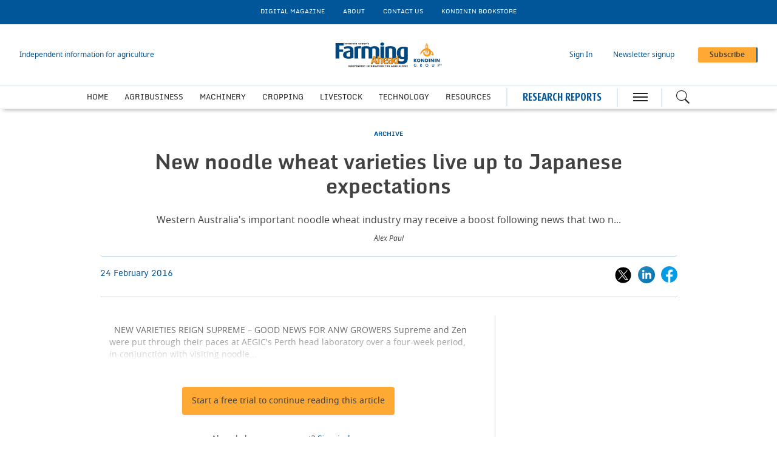

--- FILE ---
content_type: text/html; charset=utf-8
request_url: https://www.farmingahead.com.au/archive/news/1322060/noodle-wheat-varieties-live-japanese-expectations
body_size: 14142
content:
<!DOCTYPE html>
<html lang="en">
<head>
    <meta name="Powered By" content="Kreatio Platform" />
  <link rel="canonical" href="https://www.farmingahead.com.au/archive/news/1322060/noodle-wheat-varieties-live-japanese-expectations"/>
  
<!-- Matomo -->
<script>
    var _paq = window._paq = window._paq || [];
    /* tracker methods like "setCustomDimension" should be called before "trackPageView" */
    _paq.push(['trackPageView']);
    _paq.push(['enableLinkTracking']);
    (function() {
        var u="https://aspermont.matomo.cloud/";
        _paq.push(['setTrackerUrl', u+'matomo.php']);
        _paq.push(['setSiteId', '7']);
        var d=document, g=d.createElement('script'), s=d.getElementsByTagName('script')[0];
        g.async=true; g.src='//cdn.matomo.cloud/aspermont.matomo.cloud/matomo.js'; s.parentNode.insertBefore(g,s);
    })();
</script>
<!-- End Matomo Code -->


<!-- Google Tag Manager -->
<script>
    (function(w,d,s,l,i){
        w[l]=w[l]||[];
        w[l].push({'gtm.start': new Date().getTime(),event:'gtm.js'});
        var f=d.getElementsByTagName(s)[0],
            j=d.createElement(s),dl=l!='dataLayer'?'&l='+l:'';
        j.async=true;j.src='https://www.googletagmanager.com/gtm.js?id='+i+dl;f.parentNode.insertBefore(j,f);
    })(window,document,'script','dataLayer','GTM-M2FRML');
</script>

  <meta http-equiv="Content-Type" content="text/html;charset=utf-8">
<meta http-equiv="X-UA-Compatible" content="IE=Edge">
<meta name="viewport" content="width=device-width,initial-scale=1.0,maximum-scale=2.0,minimum-scale=1.0">
<meta name="format-detection" content="telephone=no">
<meta name="HandheldFriendly" content="True">

  <meta name=”robots” content=”noarchive”>
<title>New noodle wheat varieties live up to Japanese expectations</title>
  <meta name="description" content="Western Australia's important noodle wheat industry may receive a boost following news that two newly-released ANW varieties have lived up to the exacting standards of Japanese udon noodle consumers.">
  <meta name="keywords" content="Markets, Agriculture, International, Aegic, Noodles, Udon">

      <meta property="og:type" content="article">
    <meta property="og:url" content="https://www.farmingahead.com.au/archive/news/1322060/noodle-wheat-varieties-live-japanese-expectations">
    <meta property="og:title" content="New noodle wheat varieties live up to Japanese expectations">
    <meta property="og:locale" content="en_US">
      <meta property="og:image" content="https://assets.kreatio.net/farming_ahead_2023/svg/logo.svg">
    <meta property="og:description" content=" Western Australia's important noodle wheat industry may receive a boost following news that two newly-released ANW varieties have lived up to the exacting standards of Japanese udon noodle consumers. ">
    <meta property="og:image:type" content="image/png">
    <meta property="og:image:width" content="600">
    <meta property="og:image:height" content="315">
    <meta property="og:updated_time" content="2016-11-14T23:36:52+08:00">
    <meta name="twitter:card" content="summary_large_image">
    <meta name="twitter:site" content="Farming Ahead">
    <meta name="twitter:url" content="https://www.farmingahead.com.au/archive/news/1322060/noodle-wheat-varieties-live-japanese-expectations">
    <meta name="twitter:title" content="New noodle wheat varieties live up to Japanese expectations">
    <meta name="twitter:description" content=" Western Australia's important noodle wheat industry may receive a boost following news that two newly-released ANW varieties have lived up to the exacting standards of Japanese udon noodle consumers. ">
    <meta name="twitter:image:width" content="600">
    <meta name="twitter:image:height" content="315">
    <meta itemprop="description" content=" Western Australia's important noodle wheat industry may receive a boost following news that two newly-released ANW varieties have lived up to the exacting standards of Japanese udon noodle consumers. ">
    <meta property="article:published_time" content="2016-02-24T20:25:00+08:00">
    <meta property="article:modified_time" content="2016-11-14T23:36:52+08:00">
    <meta itemprop="author" content="Alex Paull">
    <meta itemprop="mainEntityOfPage" content="https://www.farmingahead.com.au/archive/news/1322060/noodle-wheat-varieties-live-japanese-expectations">
    <meta itemprop="name" content="Farming Ahead">
    <meta itemprop="url" content="https://www.farmingahead.com.au/archive/news/1322060/noodle-wheat-varieties-live-japanese-expectations">
    <meta itemprop="headline" content="New noodle wheat varieties live up to Japanese expectations">
    <meta itemprop="datePublished" content="2016-02-24T20:25:00+08:00">
    <meta itemprop="dateModified" content="2016-11-14T23:36:52+08:00">

  <link rel="stylesheet" media="all" href="https://assets.kreatio.net/farming_ahead_2023/application-267b7f35152fb4b1197ca8d39f8d4ff3ffec2033463d824ded4cd225cb546d11.css"/>
  <link rel="shortcut icon" href="https://assets.kreatio.net/farming_ahead_2023/icon/favicon.ico" type="image/x-icon">
  <link rel="icon" href="https://assets.kreatio.net/farming_ahead_2023/icon/favicon.ico" type="image/x-icon">
  <link rel="apple-touch-icon" href="https://assets.kreatio.net/farming_ahead_2023/png/mnn-appleicon.png" type="image/x-icon">
  <script async src="https://www.googletagservices.com/tag/js/gpt.js"></script>
  <script>
    var gptadslots = [];
    var googletag = googletag || {cmd: []};
</script>
<script>
    googletag.cmd.push(function () {
        var slot1 = googletag.defineSlot('/94815173/FAH_v5_Premium_Leaderboard', [[300, 100], [1572, 250], [728, 90], [600, 130], [970, 90], 'fluid', [970, 250], [468, 60]], 'div-gpt-ad-1708094858276-0').addService(googletag.pubads());
        var slot2 = googletag.defineSlot('/94815173/FAH_v5_MPU', ['fluid', [300, 250]], 'div-gpt-ad-1708094619732-0').addService(googletag.pubads());
        var slot3 = googletag.defineSlot('/94815173/FAH_v5_Standard_Leaderboard_1', [[970, 250], [468, 60], [970, 90], [300, 100], 'fluid', [728, 90], [600, 130]], 'div-gpt-ad-1708095608909-0').addService(googletag.pubads());
        var slot4 = googletag.defineSlot('/94815173/FAH_v5_Standard_Leaderboard_2', [[300, 100], [970, 250], [728, 90], 'fluid', [970, 90], [468, 60]], 'div-gpt-ad-1708095725079-0').addService(googletag.pubads());
        var slot5 = googletag.defineSlot('/94815173/FAH_v5_Skyscraper', [[300, 250], 'fluid', [300, 600]], 'div-gpt-ad-1708093600578-0').addService(googletag.pubads());
        var slot6 = googletag.defineSlot('/94815173/FAH_v5_Marketing_Billboard', [[970, 90], [970, 250], [300, 100], [728, 90], 'fluid', [468, 60]], 'div-gpt-ad-1708095973721-0').addService(googletag.pubads());
        var slot7 = googletag.defineSlot('/94815173/FAH_v5_Standard_Leaderboard_3', [[468, 60], [970, 90], 'fluid', [970, 250], [300, 100], [728, 90]], 'div-gpt-ad-1708095812920-0').addService(googletag.pubads());

        gptadslots.push(slot1);
        gptadslots.push(slot2);
        gptadslots.push(slot3);
        gptadslots.push(slot4);
        gptadslots.push(slot5);
        gptadslots.push(slot6);
        gptadslots.push(slot7);

        googletag.pubads().enableSingleRequest();
        googletag.pubads().collapseEmptyDivs();
          googletag.pubads().setTargeting('tags', ['markets,agriculture,international,aegic,noodles,udon,australia,japan']);
  googletag.pubads().setTargeting("category", ['archive']);

        googletag.enableServices();

        window.addEventListener("resize", function () {
            googletag.pubads().refresh(gptadslots);
        });
    });
</script>

</head>
<body>
<div id="wrapper">
  <div class="wrapper-header ">
    <!-- Component :: Secondary-Menu--> 
<div class="secondary-menu">
  <div class="container-fluid">
    <ul>
      <li><a href="/category/emagazine/issues">DIGITAL MAGAZINE</a></li>
      <li><a href="/about-farming-ahead">About</a></li>
      <li><a href="/contact-us">CONTACT US</a></li>
      <li><a href="https://www.kondininbookstore.com.au/" target="_blank">KONDININ BOOKSTORE</a></li>
    </ul>
  </div>
</div>


    <!-- Component :: Main-Header--> 
<div class="main-header">
  <div class="master-head">
    <div class="container-fluid">
      <div class="master-head-block">
        <div class="responsive-menu">
          <div class="hamburger-menu">
            <a href="javascript:void(0)" id="resp_submenu_wrap_toggle" aria-label="hamburger icon"></a>
          </div>
          <div class="search-container">
            <label class="button left-searchbutton" id="leftsearchbutton" for="searchright">
              <a href="javascript:void(0)" class="s_icon" aria-label="Search icon">
              </a>
            </label>
          </div>
        </div>
        <div class="estb-year latest-headline">Independent information for agriculture</div>
        <div class="header-logo fah-logo">
          <a href="/"><img src="https://assets.kreatio.net/farming_ahead_2023/svg/logo.svg" alt="logo"></a>
        </div>
        <div class="header-moblie-logo fah-logo">
          <a href="/"><img src="https://assets.kreatio.net/farming_ahead_2023/svg/logo.svg" alt="logo"></a>
        </div>
        <ul>
          <li class="log_in_normal">
            <a class="login btn-danger login-pop" href="javascript:void(0)">Sign In</a>
            <a class="logout" href="/logout" style="display: none">Log out</a>
          </li>
          <li class="newsletter-signup"><a href="/newsletter">Newsletter signup</a></li>
          <li>
            <a href="/subscribe" class="btn btn-primary-light" role="button" aria-pressed="true">Subscribe</a>
          </li>
        </ul>
      </div>
    </div>
  </div>
  <div class="main-menu">
    <div class="container-fluid">
        <ul class="header-menu">
            <li class="nav-link" >
              <a title="Home" class="nav-item" href="/">Home</a>
            </li>
            <li class="nav-link" >
              <a title="Agribusiness" class="nav-item" href="/category/agribusiness">Agribusiness</a>
            </li>
            <li class="nav-link" >
              <a title="Machinery" class="nav-item" href="/category/machinery">Machinery</a>
            </li>
            <li class="nav-link" >
              <a title="Cropping" class="nav-item" href="/category/cropping">Cropping</a>
            </li>
            <li class="nav-link" data-submenu=livestock-submenu>
              <a title="Livestock" class="nav-item" href="/category/livestock">Livestock</a>
                <ul id="livestock-submenu" class="categorymenu">
                    <li class="">
                      <a title="Cattle" href="/category/livestock/cattle">Cattle</a>
                    </li>
                    <li class="">
                      <a title="Pastures &amp; Soils" href="/category/livestock/pastures-soils">Pastures &amp; Soils</a>
                    </li>
                    <li class="">
                      <a title="Sheep" href="/category/livestock/sheep">Sheep</a>
                    </li>
                </ul>
            </li>
            <li class="nav-link" >
              <a title="Technology" class="nav-item" href="/category/technology-and-innovation">Technology</a>
            </li>
            <li class="nav-link" data-submenu=resources-submenu>
              <a title="Resources" class="nav-item" href="/category/resources">Resources</a>
                <ul id="resources-submenu" class="categorymenu">
                    <li class="">
                      <a href="https://www.kondininbookstore.com.au/" target="_blank" title="Kondinin Bookstore">Kondinin Bookstore</a>
                    </li>
                    <li class="">
                      <a title="From The Workshop" href="/category/resources/from-the-workshop">From The Workshop</a>
                    </li>
                    <li class="">
                      <a title="Videos" href="/category/resources/video">Videos</a>
                    </li>
                    <li class="">
                      <a title="Podcast" href="/category/resources/podcasts">Podcast</a>
                    </li>
                    <li class="">
                      <a title="Weather" href="/category/resources/weather">Weather</a>
                    </li>
                </ul>
            </li>
        </ul>
      <div class="research-head-btn">
        <a href="/category/research-reports">RESEARCH REPORTS</a>
      </div>
      <div class="hamburger-menu">
        <a href="javascript:void(0)" id="submenu_wrap_toggle" aria-label="hamburger icon"> </a>
      </div>
      <div class="search-container">
        <form class="" action="/search" accept-charset="UTF-8" method="get">
          <input type="hidden" name="per_page" id="per_page1" value="10" class="form-group has-feedback">
          <input type="hidden" name="facet" id="facet1" value="true" class="facet_header">
          <input type="hidden" name="sort" id="sort1" value="recent" class="filter_sort_top">
          <input class="search" id="searchright" type="text" name="query" placeholder="Enter your keywords...">
          <span id="clearIcon" class="clear-icon ">&#10005;</span>
          <label class="button searchbutton" id="searchbutton" for="searchright">
          </label>
          <label class="button desktopsearchbutton" id="desktopsearchbutton" for="searchright">
            <a href="javascript:void(0)" class="s_icon" aria-label="Search icon">
            </a>
          </label>
</form>      </div>
    </div>
  </div>
  <div class="secondary-search-block" id="secondary-search">
    <div class="container-fluid secondary-search-container">
      <form class="secondary-search-form" action="/search" accept-charset="UTF-8" method="get">
        <input type="hidden" name="per_page" id="per_page2" value="10" class="form-group has-feedback">
        <input type="hidden" name="facet" id="facet2" value="true" class="facet_header">
        <input type="hidden" name="sort" id="sort2" value="recent" class="filter_sort_top">
        <input class="secondary-search-input" id="secondary-search-input" type="text" name="query" placeholder="Enter your keywords...">
        <button type="submit" class="secondary-search-button btn btn-primary-light">Search</button>
        <span class="secondary-search-close" id="close-search"><span class="close"></span></span>
</form>    </div>
  </div>
  <div id="submenu_wrap" style="display: none;">
    <div class="container-fluid scroll">
      <ul id="accordion" class="accordion">
        <li class="main-block">
          <div class="menu-header">
            <span class="close-icon" id="closeButton"><a href="javascript:void(0)" class="s_icon"><img class="close" src="https://assets.kreatio.net/farming_ahead_2023/svg/close.svg" alt="logo"></a> CLOSE</span>
            <a href="javascript:void(0)" class="btn btn-primary-light login-pop sign-in" role="button" aria-pressed="true">Sign
              In</a>
            <a class="btn btn-primary-light logout sign-in" href="/logout" style="display: none">Log out</a>
            <span>
              <a href="/subscribe" class="btn btn-secondary-light" role="button" aria-pressed="true">Subscribe</a>
            </span>
          </div>
        </li>
        <li class="search-block">
          <form class="link search-box" action="/search" accept-charset="UTF-8" method="get">
            <input type="hidden" name="per_page" id="per_page3" value="10" class="form-group has-feedback">
            <input type="hidden" name="facet" id="facet3" value="true" class="facet_header">
            <input type="hidden" name="sort" id="sort3" value="recent" class="filter_sort_top">
            <input class="menu-search" id="menu-search-input" type="text" name="query" placeholder="Enter your keywords...">
            <span class="menu-close-icon" id="menu-close-icon">&#10006;</span>
            <button class="search-icon btn btn-primary-light s_icon">
              <img src="https://assets.kreatio.net/farming_ahead_2023/svg/whiteSearch_Icon.svg" alt="logo">
            </button>
</form>        </li>
            <li>
              <div class="link "> <a title="Home" href="/">Home</a>
              </div>
            </li>
            <li>
              <div class="link "> <a title="Agribusiness" href="/category/agribusiness">Agribusiness</a>
              </div>
            </li>
            <li>
              <div class="link "> <a title="Machinery" href="/category/machinery">Machinery</a>
              </div>
            </li>
            <li>
              <div class="link "> <a title="Cropping" href="/category/cropping">Cropping</a>
              </div>
            </li>
            <li>
              <div class="link "> <a title="Livestock" href="/category/livestock">Livestock</a>
                  <span class="downarrow " ></span>
              </div>
                <ul class="submenu">
                    <li><a title="Cattle" href="/category/livestock/cattle">Cattle</a></li>
                    <li><a title="Pastures &amp; Soils" href="/category/livestock/pastures-soils">Pastures &amp; Soils</a></li>
                    <li><a title="Sheep" href="/category/livestock/sheep">Sheep</a></li>
                </ul>
            </li>
            <li>
              <div class="link "> <a title="Technology" href="/category/technology-and-innovation">Technology</a>
              </div>
            </li>
            <li>
              <div class="link "> <a title="Resources" href="/category/resources">Resources</a>
                  <span class="downarrow " ></span>
              </div>
                <ul class="submenu">
                    <li><a href="https://www.kondininbookstore.com.au/" target="_blank" title="Kondinin Bookstore">Kondinin Bookstore</a></li>
                    <li><a title="From The Workshop" href="/category/resources/from-the-workshop">From The Workshop</a></li>
                    <li><a title="Videos" href="/category/resources/video">Videos</a></li>
                    <li><a title="Podcast" href="/category/resources/podcasts">Podcast</a></li>
                    <li><a title="Weather" href="/category/resources/weather">Weather</a></li>
                </ul>
            </li>
        <li>
          <div class="link "><a title="Research" href="/category/research-reports">Research Reports</a>
          </div>
        <li>
        <li>
          <div class="link "><a title="LATEST HEADLINES" href="/latest-headlines">LATEST HEADLINES</a>
          </div>
        <li>
        <li>
          <div class="link "><a title="News Analysis" href="/type/news-analysis">News Analysis</a>
          </div>
        </li>
        <li>
          <div class="link "><a title="Tags" href="/tag-list">Tags</a>
          </div>
        </li>
        <li>
          <div class="link "><a title="Partner Content" href="/type/partner-content">Partner Content</a>
          </div>
        </li>
        <li>
          <div class="content-menu">
            <h3>ABOUT</h3>
            <ul>
              <li class="link"><a href="/about-farming-ahead">About Farming Ahead</a></li>
              <li class="link"><a href="/subscribe">Subscribe</a></li>
              <li class="link"><a href="/newsletter">Newsletter signup</a></li>
              <li class="link"><a href="/category/emagazine/issues">Digital Magazine</a></li>
              <li class="link"><a href="/frequently-asked-questions">Frequently Asked Questions</a></li>
              <li class="link"><a href="/contact-us">Contact Us</a></li>
            </ul>
          </div>
        </li>
        <li>
          <div class="content-menu">
            <h3>SOLUTIONS</h3>
            <ul>
              <li class="link"><a href="/advertising">Advertise</a></li>
            </ul>
          </div>

        </li>
        <li>
          <div class="content-menu">
            <h3>LEGAL</h3>
            <ul>
              <li class="link"><a href="/terms-conditions">Terms and Conditions</a></li>
              <li class="link"><a href="https://www.aspermont.com/static/privacy-policy" target="_blank" rel="noopener noreferrer">Privacy Policy</a></li>
              <li class="link"><a href="https://www.aspermont.com/static/cookie-policy" target="_blank" rel="noopener noreferrer">Cookie Policy</a></li>
            </ul>
          </div>
        </li>
        <li>
          <div class="content-menu">
            <h3>SOCIAL</h3>
            <ul class="social-share link">
              <li><a href="https://www.linkedin.com/company/kondinin-group" target="_blank" rel="noopener noreferrer" aria-label="linkedin icon" class="linked-in"></a>
                <a href="https://www.linkedin.com/company/kondinin-group" target="_blank" rel="noopener noreferrer" aria-label="linkedin icon">LINKEDIN</a></li>
              <li><a href="https://twitter.com/KondininGroup" target="_blank" rel="noopener noreferrer" aria-label="twitter icon" class="twitter"></a>
                <a href="https://twitter.com/KondininGroup" target="_blank" rel="noopener noreferrer" aria-label="twitter icon">X</a>
              </li>
              <li><a href="https://www.youtube.com/@kondiningroup4861" target="_blank" rel="noopener noreferrer" aria-label="youtube icon" class="youtube"></a>
                <a href="https://www.youtube.com/@kondiningroup4861" target="_blank" rel="noopener noreferrer" aria-label="youtube icon">YOUTUBE</a></li>
              <li>
                <a href="https://www.facebook.com/KondininGroup/" target="_blank" rel="noopener noreferrer" aria-label="facebook icon" class="facebook"></a>
                <a href="https://www.facebook.com/KondininGroup/" target="_blank" rel="noopener noreferrer" aria-label="facebook icon">FACEBOOK</a></li>
            </ul>
          </div>
        </li>
      </ul>
    </div>
  </div>
</div>


</div>
    <div class="wrapper-container article-page ">
  <div class="ad-header">
  <div class="adv-block">
    <div id='div-gpt-ad-1708094858276-0' style='min-width: 300px; min-height: 60px;'>
      <script>
          googletag.cmd.push(function() { googletag.display('div-gpt-ad-1708094858276-0'); });
      </script>
    </div>
  </div>
</div>
  <div class="mt-30"></div>

  <div class="">
    <div class="container-fluid  barrier">
      <div class="article-head-block ">
  <div class="article-head-content">
        <h5 class="category"><a href="/category/archive">ARCHIVE</a></h5>

    <h1 class="headline">New noodle wheat varieties live up to Japanese expectations</h1>

        <p class="strapline">Western Australia's important noodle wheat industry may receive a boost following news that two n...</p>

      <div class="author-name"> Alex Paul</div>
  </div>
</div>

      <div class="article-head-social-share ">
            <div class="date">24 February 2016</div>


          <ul class="social-share">
    <li>
      <a href="javascript:void(0)" onclick="shareOnTwitter('New+noodle+wheat+varieties+live+up+to+Japanese+expectations', 'https://www.farmingahead.com.au/archive/news/1322060/noodle-wheat-varieties-live-japanese-expectations', 'MiningOnline')">
        <img alt="twitter_icon" src="https://assets.kreatio.net/farming_ahead_2023/svg/x.svg">
      </a></li>
    <li>
      <a href="javascript:void(0)" onclick="shareOnLinkedIn('https://www.farmingahead.com.au/1322060','New+noodle+wheat+varieties+live+up+to+Japanese+expectations'); return false;">
        <img alt="linkedin-icon" src="https://assets.kreatio.net/farming_ahead_2023/svg/article_linkedin.svg">
      </a>
    </li>
    <li>
      <a href="javascript:void(0)" onclick="shareOnFacebook('https://www.farmingahead.com.au/archive/news/1322060/noodle-wheat-varieties-live-japanese-expectations')">
        <img alt="fb-icon" src="https://assets.kreatio.net/farming_ahead_2023/svg/article_fb.svg">
      </a>
    </li>
  </ul>
<script>
    function openSharePopup(url) {
        var screenWidth = window.screen.width;
        var screenHeight = window.screen.height;
        var popupWidth = 600;
        var popupHeight = 315;
        var leftPosition = (screenWidth - popupWidth) / 2;
        var topPosition = (screenHeight - popupHeight) / 2;
        window.open(url, 'Share Popup', 'width=600,height=315,left=' + leftPosition + ',top=' + topPosition);
    }

    function shareOnLinkedIn(url, title) {
        var linkedInShareUrl = 'https://www.linkedin.com/shareArticle?mini=true&url=' + encodeURIComponent(url) + '&title=' + encodeURIComponent(title);
        openSharePopup(linkedInShareUrl);
    }

    function shareOnFacebook(url) {
        var facebookShareUrl = 'https://www.facebook.com/sharer/sharer.php?u=' + encodeURIComponent(url);
        openSharePopup(facebookShareUrl);
    }

    function shareOnTwitter(text, url, via) {
        var twitterShareUrl = 'https://twitter.com/share?text=' + text + '&url=' + encodeURIComponent(url) + '&via=' + encodeURIComponent(via);
        openSharePopup(twitterShareUrl);
    }

    function shareOnTwitterEdition(text, url ,via) {
        var twitterShareUrl = 'https://twitter.com/share?text=' + text + '&url=' + encodeURIComponent(url) + '&via=' + encodeURIComponent(via);
        openSharePopup(twitterShareUrl);
    }

    function shareOnLinkedInEdition(url) {
        var linkedInShareUrl = 'https://www.linkedin.com/shareArticle?mini=true&url=' + encodeURIComponent(url);
        openSharePopup(linkedInShareUrl);
    }

    function shareOnFacebookEdition(url) {
        var facebookShareUrl = 'https://www.facebook.com/sharer.php?u=' + encodeURIComponent(url);
        openSharePopup(facebookShareUrl);
    }
</script>

      </div>
      <div class="article-block common-space">
        <div class=" article ">
          <div class="article-content-block">
            <div class="article-content">
                <p class="linear-gradient">   
 NEW VARIETIES REIGN SUPREME – GOOD NEWS FOR ANW GROWERS  
 Supreme and Zen were put through their paces at AEGIC&#39;s Perth head laboratory over a four-week period, in conjunction with visiting noodle...</p>
            </div>
            <div class="subscription-block common-space">
              <div class="subscription-content">
      <!-- Component :: Logged-Out-Barrier-Button--> 
<a href="https://subscriptions.farmingahead.com.au/subscribe?sourcecode=FAHDigitalMonthlyFreeFirstMonth" target="_blank"><btn class="btn btn-primary-light" role="button" aria-pressed="true" >Start a free trial to continue reading this article
</btn></a>
<h6><p>Already have an account? <a href="javascript:void(0)" class="login btn-danger login-pop"> Sign in here</a></p>
</h6>


  <div class="subscription-plan ">
    <div class="subscribe-content">
        <div class="subscribe-description">
              <!-- Component :: Barrier-Page-Logged-Out-Heading--> 
<h5>Independent information for agriculture</h5>
<p>Delivering high-value research and information on best practices to help improve farming productivity, efficiency and profitability.</p>

        </div>
            <!-- Component :: Barrier-Page-Logged-Out-Tabs--> 
<!--<div class="plans">
<div class="standard">
<div class="subscribe-info">
<h6>Standard Subscription</h6>
<ul>
<li>Global news and analysis</li>
<li>Exclusive industry columns</li>
<li>Daily email newsletters</li>
<li>Monthly digital magazine</li>
</ul>
<p>Individual, Team and Corporate options available</p>
</div>
<div class="background"></div>
</div>
<div class="premium">
<h6>Premium Subscription</h6>
<p>All Standard benefits, plus</p>
<ul>
<li>5x annual Research Reports on key industry topics*</li>
<li>4x annual Equities Updates*</li>
</ul>
<p>*Each valued at &pound;595</p>
<div class="background"></div>
</div>
</div>-->

    </div>
    <a href="/subscribe">
      <btn class="btn btn-lg btn-primary-light" role="button" aria-pressed="true">Subscribe now</btn>
    </a>
  </div>
</div>

            </div>
              <!-- Component :: Related-Articles--> 
<div class="related-articles">
  <h5>RELATED ARTICLES</h5>
  <ul>
    <li><a title="Sense as important as science when it comes to udon noodle" href="/cropping/news/1320427/sense-science-comes-udon-noodle">Sense as important as science when it comes to udon noodle</a></li>
    <li><a title="Aussie wheat continues to make premium udon noodles" href="/archive/news/1323105/aussie-wheat-continues-premium-udon-noodles">Aussie wheat continues to make premium udon noodles</a></li>
  </ul>

</div>


            <div class="more-on-topic">
              <h5>
                MORE ON THIS TOPIC
                </h5>
              <ul>
                    <li>NEXT: <a href="/archive/news/1322059/farming-survey-critical-independent-research">Farming survey critical to independent research</a></li>
                    <li>PREVIOUS:
                      <a href="/archive/news/1322061/cbh-rail-stoush-headed-arbitration">CBH rail stoush headed for arbitration</a>
                    </li>
              </ul>
            </div>
          </div>
          <div class="article-newsletter newsletter-block">
  <div class="container-fluid ">
    <div class="newsletter">
      <div class="newsletter-heading">
        <h5 class="newsletter-text">Get the <span>Farming Ahead Newsletter </span>delivered free each day</h5>
      </div>
      <script src="//js.hsforms.net/forms/embed/v2.js"></script>
      <script>
          hbspt.forms.create({
              region: "na1",
              portalId: "6393024",
              formId: "e0d04d86-5710-40e8-a0cb-90f0df127a45"
          });
      </script>
    </div>
  </div>
</div>

        </div>
        <div class="sidebar-common-right ">
          <div class="adv-block desktop-adv  common-space ">
  <div id='div-gpt-ad-1708094619732-0' style='min-width: 300px; min-height: 250px;'>
    <script>
        googletag.cmd.push(function() { googletag.display('div-gpt-ad-1708094619732-0'); });
    </script>
  </div>
</div>

              <!-- Component :: From-our-Partners-Right--> 
<div class="our-partners-block common-space">
  <div class="container-fluid">
    <div class="common-header ">
      <h2 class="common-heading">
          <a href="/type/partner-content">FROM OUR PARTNERS</a>
      </h2>
      <div class="view">
          <a href="/type/partner-content">View more</a>
      </div>
    </div>
    <div class="our-partners">
        <div class="ptn">
          <div class="our-partner">
                <h5 class="partner"><a href="/type/partner-content">PARTNER CONTENT</a></h5>
            <h4 class="partner-subheading"><a title="Biostimulants Unlock Higher Yields in Broadacre Crops" href="/partners/partner-content/4524843/biostimulants-unlock-yields-broadacre-crops">Biostimulants Unlock Higher Yields in Broadacre Crops</a></h4>
          </div>
        </div>
        <div class="ptn">
          <div class="our-partner">
                <h5 class="partner"><a href="/type/partner-content">PARTNER CONTENT</a></h5>
            <h4 class="partner-subheading"><a title="Building a Resilient Digital Ecosystem for all Australians" href="/partners/partner-content/4522310/building-resilient-digital-ecosystem-australians">Building a Resilient Digital Ecosystem for all Australians</a></h4>
          </div>
        </div>
    </div>
  </div>
</div>


          <div class="adv-block">
  <div id='div-gpt-ad-1708093600578-0' style='min-width: 300px; min-height: 250px;'>
    <script>
        googletag.cmd.push(function() { googletag.display('div-gpt-ad-1708093600578-0'); });
    </script>
  </div>
</div>

        </div>
      </div>
      <div class="container-fluid">
  <div class="adv-block ad-container-1">
    <div id='div-gpt-ad-1708095608909-0'>
      <script>
          googletag.cmd.push(function () {
                  googletag.display('div-gpt-ad-1708095608909-0');
          });
      </script>
    </div>
  </div>
</div>


    </div>
  </div>
    <!-- Component :: Home-MostRead--> 
<div class="most-popular-block common-space">
  <div class="common-border-bottom"></div>
  <div class="container-fluid">
    <div class="common-header">
      <div class="common-heading">
        MOST POPULAR
      </div>
    </div>
    <div class="row article">
        <div class="popular-article">
          <div class="left-container">1</div>
          <div class="right-container">
            <div class="popular-article-content">
                <h5 class="category"><a href="/category/livestock/sheep">SHEEP</a></h5>

                  <h4 class="headline"><a title="Cracking the code on fertility in shedding sheep" href="/sheep/news-analysis/4525494/cracking-code-fertility-shedding-sheep">Cracking the code on fertility in shedding sheep</a></h4>

            </div>
          </div>
        </div>
        <div class="popular-article">
          <div class="left-container">2</div>
          <div class="right-container">
            <div class="popular-article-content">
                <h5 class="category"><a href="/category/agribusiness">AGRIBUSINESS</a></h5>

                  <h4 class="headline"><a title="Heat-exposed: the importance of addressing climate-related hazards in agriculture" href="/agribusiness/news-analysis/4525497/heat-exposed-importance-addressing-climate-related-hazards-agriculture">Heat-exposed: the importance of addressing climate-related hazards in agriculture</a></h4>

            </div>
          </div>
        </div>
        <div class="popular-article">
          <div class="left-container">3</div>
          <div class="right-container">
            <div class="popular-article-content">
                <h5 class="category"><a href="/category/agribusiness">AGRIBUSINESS</a></h5>

                  <h4 class="headline"><a title="National gun laws pass Parliament - what&#39;s next? " href="/agribusiness/news-analysis/4525940/national-gun-laws-pass-parliament-whats">National gun laws pass Parliament - what&#39;s next? </a></h4>

            </div>
          </div>
        </div>
        <div class="popular-article">
          <div class="left-container">4</div>
          <div class="right-container">
            <div class="popular-article-content">
                <h5 class="category"><a href="/category/livestock/pastures-soils">PASTURES &amp; SOILS</a></h5>

                  <h4 class="headline"><a title="WA trials reveal keys to improving sandy soils" href="/pastures-soils/news-analysis/4525496/wa-trials-reveal-keys-improving-sandy-soils">WA trials reveal keys to improving sandy soils</a></h4>

            </div>
          </div>
        </div>
    </div>
  </div>
</div>


    <!-- Component :: Article-Research-Report-Block--> 
  <div class="research-block common-space">
    <div class="container-fluid">
      <div class="common-header">
        <h2 class="common-heading"><a href="/category/research-reports">RESEARCH</a></h2>
        <h3 class="lock">
          <img src="https://assets.kreatio.net/farming_ahead_2023/png/Lock_ion.png" alt="lock">
          <a href="/subscribe" class="locked-text">Premium subscribers only</a>
        </h3>
        <h3 class="view"><a href="/category/research-reports">View more</a></h3>
      </div>
      <div class="row">
          <p class="resp-letter-bar">A growing series of reports, each focused on a key discussion point for the farming sector, brought to you by the Kondinin team.</p>
        <div class="research-report-block">
          <div class="row">
              <p class="ds-letter-bar">A growing series of reports, each focused on a key discussion point for the farming sector, brought to you by the Kondinin team.</p>
              <div class=" research-reports">
                <div class="research-report">
                    <img src="https://image.chitra.live/api/v1/wps/c7236ff/3751c9c2-deb8-4c55-9af6-4395a3e01f66/4/2601-RRT-cover-15x18.jpg" alt="editions" class="img-responsive b-lazy" data-src="https://image.chitra.live/api/v1/wps/2881743/3751c9c2-deb8-4c55-9af6-4395a3e01f66/4/2601-RRT-cover-146x183.jpg">
                  <div class="report-details">
                    <h4 class="report-heading"><a href="/edition/1001821/research-report-agritechnica-2025-january-2026">Research Report: Agritechnica 2025 (January 2026)</a></h4>
                    <p class="report-text">This month’s Research Report covers the highlights from Agritechnica – the world’s largest trade fair and show for ag machinery and technology. The event is held every two years and attracts hundreds of thousands of visitors.</p>
                  </div>
                </div>
              </div>
              <div class=" research-reports">
                <div class="research-report">
                    <img src="https://image.chitra.live/api/v1/wps/28cfc6e/f3bfebae-47b4-400a-9965-fe8a18923724/2/2512-RRT-cover-15x18.jpg" alt="editions" class="img-responsive b-lazy" data-src="https://image.chitra.live/api/v1/wps/21992d4/f3bfebae-47b4-400a-9965-fe8a18923724/2/2512-RRT-cover-146x183.jpg">
                  <div class="report-details">
                    <h4 class="report-heading"><a href="/edition/1001817/research-report-mobile-phones-december-2025">Research Report: Mobile Phones (December 2025)</a></h4>
                    <p class="report-text">With the closure of Telstra’s 3G network, Kondinin Group engineers Josh Giumelli and Ben White put several popular 4G phones to the test to see how they stacked up. Our standard test protocol applied over the past two decades was maintained as each handset was measured by the maximum distance a two-way call could be made from a phone tower.</p>
                  </div>
                </div>
              </div>
              <div class=" research-reports">
                <div class="research-report">
                    <img src="https://image.chitra.live/api/v1/wps/4cb2fc6/ad21e1f5-9938-4c07-ae75-626342569276/6/RRT-2511-15x18.jpg" alt="editions" class="img-responsive b-lazy" data-src="https://image.chitra.live/api/v1/wps/4e1c4f2/ad21e1f5-9938-4c07-ae75-626342569276/6/RRT-2511-146x183.jpg">
                  <div class="report-details">
                    <h4 class="report-heading"><a href="/edition/1001777/research-report-side-by-side-vehicles-november-2025">Research Report: Side-by-side Vehicles (November 2025)</a></h4>
                    <p class="report-text">Kondinin Group’s research team dives into the side-by-side market for this report, looking at popular diesel models, a few petrol versions and a couple of electric vehicles.</p>
                  </div>
                </div>
              </div>
              <div class=" research-reports">
                <div class="research-report">
                    <img src="https://image.chitra.live/api/v1/wps/e4256d0/7f5f04df-ea68-4669-99ae-bebf8cdc32f8/5/2510-RRT-01-15x18.jpg" alt="editions" class="img-responsive b-lazy" data-src="https://image.chitra.live/api/v1/wps/1ab5c48/7f5f04df-ea68-4669-99ae-bebf8cdc32f8/5/2510-RRT-01-146x183.jpg">
                  <div class="report-details">
                    <h4 class="report-heading"><a href="/edition/1001743/research-report-farming-inputs-october-2025">Research Report: Farming Inputs (October 2025)</a></h4>
                    <p class="report-text">Inputs are unavoidable in any farming system. This Research Report focuses on several key farming inputs with a view to maximising outputs, production and profit.</p>
                  </div>
                </div>
              </div>
          </div>
        </div>
      </div>
    </div>
  </div>


  <div class="latest-block article common-space">
      <!-- Component :: Home-Announcements--> 


  </div>
</div>



  <div class="wrapper-footer">
    <!-- Component :: Footer-Sitemap--> 
<div class="footer-sitemap">
<div class="footer-main-menu">
<div class="container-fluid">
<div class="resp_footer_logo"><a href="/" aria-label="logo"><img src="https://assets.kreatio.net/farming_ahead_2023/svg/logo.svg" alt="footer-logo"></a></div>
<ul class="footer-menu-items">
<li><a href="/" aria-label="logo"><img src="https://assets.kreatio.net/farming_ahead_2023/svg/logo.svg" alt="footer-logo"></a></li>
<li class="social-share">
<span> <a target="_blank" href="https://www.linkedin.com/company/kondinin-group" rel="noopener" aria-label="linkedin icon">LINKEDIN</a> </span> <a target="_blank" href="https://www.linkedin.com/company/kondinin-group" class="linked-in" rel="noopener" aria-label="linkedin icon"></a>
</li>
<li class="social-share">
<span><a target="_blank" href="https://twitter.com/KondininGroup" rel="noopener" aria-label="twitter icon">X</a> </span> <a target="_blank" href="https://twitter.com/KondininGroup" class="twitter" rel="noopener" aria-label="twitter icon"></a>
</li>
<li class="social-share">
<span><a target="_blank" href="https://www.youtube.com/@kondiningroup4861" rel="noopener" aria-label="youtube icon">YOUTUBE</a></span> <a target="_blank" href="https://www.youtube.com/@kondiningroup4861" class="youtube" rel="noopener" aria-label="youtube icon"></a>
</li>
<li class="social-share">
<span><a target="_blank" href="https://www.facebook.com/KondininGroup/" rel="noopener" aria-label="facebook icon">FACEBOOK</a> </span> <a target="_blank" href="https://www.facebook.com/KondininGroup/" class="facebook" rel="noopener" aria-label="facebook icon"></a>
</li>
</ul>
</div>
</div>
<div class="footer-sitemaps">
<div class="container-fluid row">
<div class="accordion">
<div class="accordion-item">
<div class="accordion-item-head">
<span class="accordion-item-header"></span> Content</div>
<div class="accordion-item-body">
<div class="accordion-item-body-content">
<ul>
<li><a href="/category/agribusiness">Agribusiness</a></li>
<li><a href="/category/machinery">Machinery</a></li>
<li><a href="/category/cropping">Cropping</a></li>
<li><a href="/category/livestock">Livestock</a></li>
<li><a href="/category/technology-and-innovation">Technology &amp; Innovation</a></li>
<li><a href="/category/resources">Resources</a></li>
<li><a href="/category/research-reports">Research Reports</a></li>
<li><a href="/type/news-analysis">News Analysis</a></li>
<li><a href="/tag-list">Tags</a></li>
<li><a href="/type/partner-content">Partner Content</a></li>
</ul>
</div>
</div>
</div>
<div class="accordion-item">
<div class="accordion-item-head">
<span class="accordion-item-header"></span> about</div>
<div class="accordion-item-body">
<div class="accordion-item-body-content">
<ul>
<li><a href="/about-farming-ahead">About Farming Ahead</a></li>
<li><a href="/subscribe">Subscribe</a></li>
<li><a href="/newsletter">Newsletter Signup</a></li>
<li><a href="/category/emagazine/issues" rel="noopener">Digital Magazine</a></li>
<li><a href="/frequently-asked-questions">Frequently Asked Questions</a></li>
<li><a href="/contact-us">Contact Us</a></li>
</ul>
</div>
</div>
</div>
<div class="accordion-item">
<div class="accordion-item-head">
<span class="accordion-item-header"></span> SOLUTIONS</div>
<div class="accordion-item-body">
<div class="accordion-item-body-content">
<ul>
<li><a href="/advertising">Advertise</a></li>
<li><a target="_blank" href="https://www.thinknexus.com/" rel="noopener">Nexus Agency</a></li>
</ul>
</div>
</div>
</div>
<div class="accordion-item">
<div class="accordion-item-head">
<span class="accordion-item-header"></span> legal</div>
<div class="accordion-item-body">
<div class="accordion-item-body-content">
<ul>
<ul>
<li><a target="_blank" href="/terms-conditions" rel="noopener">Terms And Conditions</a></li>
<li><a target="_blank" href="https://www.aspermont.com/static/privacy-policy" rel="noopener">Privacy Policy</a></li>
<li><a target="_blank" href="https://www.aspermont.com/static/cookie-policy" rel="noopener">Cookie Policy</a></li>
<li><a target="_blank" href="https://www.aspermont.com/accessibility-statement" rel="noopener">Accessibility Statement</a></li>
<li><a href="javascript:void(0)"><span id="pmLink">Privacy Settings</span></a></li>
</ul>
</ul>
</div>
</div>
</div>
</div>
</div>
</div>
</div>

    <!-- Component :: Footer-Brand-Portfolio--> 
<div class="brand-portfolio">
<div class="container-fluid">
<h2 class="heading">THE ASPERMONT BRAND PORTFOLIO</h2>
<div class="brands">
<ul>
<li><a href="https://www.mining-journal.com"> <img src="https://image.chitra.live/api/v1/wps/a170a28/0b55f7ca-8635-44e8-90dd-0810694f1270/2/mining-journal-122x77.png" alt="footer-images"> </a></li>
<li><a href="https://www.miningnews.net"> <img src="https://image.chitra.live/api/v1/wps/bb85810/9fd7532f-6c1e-4e34-b148-3593838bf6ba/2/miningnews-122x77.png" alt="footer-images"> </a></li>
<li><a target="_blank" href="https://www.mining-journal.com/category/mining-iq" rel="noopener"> <img src="http://image.chitra.live/api/v1/wps/3102e20/638039e0-1577-4c3d-bfd2-be37c1a078a2/1/Mining-IQ-Blue-122-77-122x77.jpg" alt="footer-images"> </a></li>
<li><a target="_blank" href="https://www.mining-journal.com/type/resourcestocks-articles" rel="noopener"> <img src="https://image.chitra.live/api/v1/wps/c5856c7/13bf3875-e58c-4772-81e1-033a9e4e7bfe/2/resourcestocks-122x77.png" alt="footer-images"> </a></li>
<li><a href="https://www.miningmagazine.com"> <img src="https://image.chitra.live/api/v1/wps/360eedb/216389b6-c704-4967-b4f9-21a29cdf327e/2/mining-magazine-122x77.png" alt="footer-images"> </a></li>
<li><a href="https://www.miningmonthly.com"> <img src="https://image.chitra.live/api/v1/wps/ab169f4/6734047b-8e05-4e63-852d-082093401856/2/australian-mining-monthly-122x77.png" alt="footer-images"> </a></li>
<li><a href="https://www.energynewsbulletin.net"> <img src="https://image.chitra.live/api/v1/wps/fefbd4e/a90300a0-6670-4557-9cd8-2992ea8579f9/2/energy-news-bulletin-122x77.png" alt="footer-images"> </a></li>
<li><a href="https://www.noticiasdemineracao.com"><img src="https://image.chitra.live/api/v1/wps/1dd2191/15abf4b8-0ee2-4084-9c73-df2e757f0c57/2/noticias-de-mineracao-122x77.png" alt="footer-images"> </a></li>
<li><a href="https://www.geodrillinginternational.com"><img src="https://image.chitra.live/api/v1/wps/beade77/d814d918-3d28-4193-959f-1d8555f10e88/2/geodrililng-international-122x77.png" alt="footer-images"></a></li>
<li><a href="https://www.farmingahead.com.au"> <img src="https://image.chitra.live/api/v1/wps/327ed8f/06009ac3-6008-4b24-ab6c-64bd78400ccc/2/Farming-ahead-122x77.png" alt="footer-images"> </a></li>
<li><a href="https://www.future-of-mining.com"><img src="https://image.chitra.live/api/v1/wps/bb693d5/b625cf7f-969f-4ef5-ac97-df6ced2a9a28/2/future-of-mining-122x77.png" alt="footer-images"></a></li>
<!-- <a href="https://www.miningjournalselect.com/mjslondon"> <img src="https://image.chitra.live/api/v1/wps/43e1b49/2c34176c-358f-4a6f-9ed7-075315b5691c/2/mining-journal-select-122x77.png" alt="footer-images" /> </a> -->
<li><a href="https://www.miningnewsselect.net/perth"> <img src="https://image.chitra.live/api/v1/wps/9c4e397/1b0f4683-6d6e-4559-98d9-c200d986ce5b/0/miningnews-select-122x77.png" alt="footer-images"></a></li>
</ul>
</div>
</div>
</div>

    <!-- Component :: Footer-Copyrights--> 
<div class="copy-rights">
<div class="container-fluid">
<div class="asp_logo"><a target="_blank" href="https://www.aspermont.com/" rel="noopener"><img src="https://assets.kreatio.net/mining_news_2023/png/aspermont.png" alt="aspermont-logo"></a></div>
<p class="copyright-content">Copyright © 2026 Aspermont Ltd. All rights reserved. Aspermont Limited (ABN 66 000 375 048), Level 33, 152-158 St Georges Terrace, Perth WA 6000</p>
</div>
</div>

</div>

  <script src="https://assets.kreatio.net/farming_ahead_2023/js/farming-ahead.min.js"></script>
  <script>
      $('.asp-download').on('click', function (e) {
          e.preventDefault();
          var data = "";
          var qid = $(this).attr("data-value");
          $.ajax({
              url: qid,
              type: 'get',
              data: {data: qid},
              xhr: function () {
                  var xhr = new XMLHttpRequest();
                  xhr.responseType = 'blob'
                  return xhr;
              },
              success: function (response, status, xhr) {
                  var blob = new Blob([response], {type: "application/pdf"});
                  var filename = qid.split('/').pop();
                  var link = document.createElement('a');
                  link.href = window.URL.createObjectURL(blob);
                  link.download = filename;
                  link.click();
                  $('#article-pdf-download').hide();
                  $('.modal-backdrop').hide();
              }
          })
      });
  </script>
</div>
  <!-- Component :: Login-Popup--> 
<div class="popup_login">
  <h1 class="hidden">Login</h1>
  <div class="module-login">
    <div class="login">
      <div class="panel panel-default">
        <div class="panel-body">
          <form id="login_form" class="subscriber_login" action="/abacus_login" accept-charset="UTF-8" method="post"><input type="hidden" name="authenticity_token" value="QpN6-8Mj52qa4KrhPNtyt6mgp4GVKVDYcyUmDqviXPdNfU61vyhBGjVwzOirUTowAUMADknpgrZZHjk2METg1A" autocomplete="off" />
            <input name="utf8" type="hidden" value="&#x2713;"/><input type="hidden" name="authenticity_token" value="WhUvYjCx9XPPa80AbyvQn2WPFaJdzx9VfoGaOOt13xNSCCd2K7qJxMxya8Fwl3tj7o9Lyibhj3mJUpfxs5WDIg=="/>
            <div class="alert alert-danger">Invalid username or password</div>
            <input type="hidden" name="normal_login" id="normal_login" value="true"/>
            <fieldset>
              <legend>
                Log in
              </legend>
              <div class="form-group">
                <label>Username</label>
                <input placeholder="Username" class="form-control" title="Username" type="text" name="subscriber[email_id]" id="subscriber_email_id"/>
              </div>
              <div class="form-group">
                <label>Password</label>
                <input placeholder="Password" class="form-control" title="Password" autocomplete="off" type="password" name="subscriber[password]" id="subscriber_password" />
              </div>
              <div class="form-group">
                <div class="checkbox">
                  <label>
                    <input type="checkbox" name="myTime" value="Yes" checked>
                    Remember me</label>
                  <small class="pull-right"><a href="/lost-password" class="login-lost">Lost password?</a></small>
                </div>
              </div>
              <div class="form-group job-btn">
                <input type="submit" name="commit" value="Login" class="btn btn-default" title="Login here" data-disable-with="Login" />
                <div id="export_loader_company" class="export_loading export_loader_company">
                  <img alt="Export Load" class="export_loader_img" src="https://assets.kreatio.net/mining_journal_redesign/images/bx_loader.gif"/>
                </div>
                <div class="job-sub">
                  <h4>Not a Subscriber?</h4>
                  <h3 class="job-btn">
                    <a href="/subscribe" class="btn btn-primary login-subscribe">Subscribe Now</a></h3>
                </div>
              </div>
            </fieldset>
</form>        </div>
      </div>
    </div>
  </div>
</div>


<script>
    $(document).ready(function () {
        if ($('.remote_component').length > 0) {
            $(".remote_component").each(function () {
                var id = $(this).attr('id');
                var page_id = $(this).attr('data_page_id');
                $.ajax({
                    type: 'get',
                    dataType: 'html',
                    url: '/get_remote_component',
                    data: {id: id, page_id: page_id},
                    beforeSend: function (xhr) {
                        xhr.setRequestHeader('X-CSRF-Token', $('meta[name="csrf-token"]').attr('content'))
                    },
                    success: function (data) {
                        $('#' + id).html(data)
                    }
                });
            });
        }
    });
</script>
<div class="kreatio-mostread" style="display:none">
    <img onerror="this.style.display=&#39;none&#39;" src="https://analytics-wrapper.kreatio.com/images/loading.gif?article_id=dcb5e18c-8951-419f-833c-b68245f91a50&amp;page_type=article_page" alt="Loading.gif?article id=dcb5e18c 8951 419f 833c b68245f91a50&amp;page type=article page" />
  </div>

</body>
</html>


--- FILE ---
content_type: text/html; charset=utf-8
request_url: https://www.google.com/recaptcha/enterprise/anchor?ar=1&k=6LdGZJsoAAAAAIwMJHRwqiAHA6A_6ZP6bTYpbgSX&co=aHR0cHM6Ly93d3cuZmFybWluZ2FoZWFkLmNvbS5hdTo0NDM.&hl=en&v=PoyoqOPhxBO7pBk68S4YbpHZ&size=invisible&badge=inline&anchor-ms=20000&execute-ms=30000&cb=aweae72xoush
body_size: 48722
content:
<!DOCTYPE HTML><html dir="ltr" lang="en"><head><meta http-equiv="Content-Type" content="text/html; charset=UTF-8">
<meta http-equiv="X-UA-Compatible" content="IE=edge">
<title>reCAPTCHA</title>
<style type="text/css">
/* cyrillic-ext */
@font-face {
  font-family: 'Roboto';
  font-style: normal;
  font-weight: 400;
  font-stretch: 100%;
  src: url(//fonts.gstatic.com/s/roboto/v48/KFO7CnqEu92Fr1ME7kSn66aGLdTylUAMa3GUBHMdazTgWw.woff2) format('woff2');
  unicode-range: U+0460-052F, U+1C80-1C8A, U+20B4, U+2DE0-2DFF, U+A640-A69F, U+FE2E-FE2F;
}
/* cyrillic */
@font-face {
  font-family: 'Roboto';
  font-style: normal;
  font-weight: 400;
  font-stretch: 100%;
  src: url(//fonts.gstatic.com/s/roboto/v48/KFO7CnqEu92Fr1ME7kSn66aGLdTylUAMa3iUBHMdazTgWw.woff2) format('woff2');
  unicode-range: U+0301, U+0400-045F, U+0490-0491, U+04B0-04B1, U+2116;
}
/* greek-ext */
@font-face {
  font-family: 'Roboto';
  font-style: normal;
  font-weight: 400;
  font-stretch: 100%;
  src: url(//fonts.gstatic.com/s/roboto/v48/KFO7CnqEu92Fr1ME7kSn66aGLdTylUAMa3CUBHMdazTgWw.woff2) format('woff2');
  unicode-range: U+1F00-1FFF;
}
/* greek */
@font-face {
  font-family: 'Roboto';
  font-style: normal;
  font-weight: 400;
  font-stretch: 100%;
  src: url(//fonts.gstatic.com/s/roboto/v48/KFO7CnqEu92Fr1ME7kSn66aGLdTylUAMa3-UBHMdazTgWw.woff2) format('woff2');
  unicode-range: U+0370-0377, U+037A-037F, U+0384-038A, U+038C, U+038E-03A1, U+03A3-03FF;
}
/* math */
@font-face {
  font-family: 'Roboto';
  font-style: normal;
  font-weight: 400;
  font-stretch: 100%;
  src: url(//fonts.gstatic.com/s/roboto/v48/KFO7CnqEu92Fr1ME7kSn66aGLdTylUAMawCUBHMdazTgWw.woff2) format('woff2');
  unicode-range: U+0302-0303, U+0305, U+0307-0308, U+0310, U+0312, U+0315, U+031A, U+0326-0327, U+032C, U+032F-0330, U+0332-0333, U+0338, U+033A, U+0346, U+034D, U+0391-03A1, U+03A3-03A9, U+03B1-03C9, U+03D1, U+03D5-03D6, U+03F0-03F1, U+03F4-03F5, U+2016-2017, U+2034-2038, U+203C, U+2040, U+2043, U+2047, U+2050, U+2057, U+205F, U+2070-2071, U+2074-208E, U+2090-209C, U+20D0-20DC, U+20E1, U+20E5-20EF, U+2100-2112, U+2114-2115, U+2117-2121, U+2123-214F, U+2190, U+2192, U+2194-21AE, U+21B0-21E5, U+21F1-21F2, U+21F4-2211, U+2213-2214, U+2216-22FF, U+2308-230B, U+2310, U+2319, U+231C-2321, U+2336-237A, U+237C, U+2395, U+239B-23B7, U+23D0, U+23DC-23E1, U+2474-2475, U+25AF, U+25B3, U+25B7, U+25BD, U+25C1, U+25CA, U+25CC, U+25FB, U+266D-266F, U+27C0-27FF, U+2900-2AFF, U+2B0E-2B11, U+2B30-2B4C, U+2BFE, U+3030, U+FF5B, U+FF5D, U+1D400-1D7FF, U+1EE00-1EEFF;
}
/* symbols */
@font-face {
  font-family: 'Roboto';
  font-style: normal;
  font-weight: 400;
  font-stretch: 100%;
  src: url(//fonts.gstatic.com/s/roboto/v48/KFO7CnqEu92Fr1ME7kSn66aGLdTylUAMaxKUBHMdazTgWw.woff2) format('woff2');
  unicode-range: U+0001-000C, U+000E-001F, U+007F-009F, U+20DD-20E0, U+20E2-20E4, U+2150-218F, U+2190, U+2192, U+2194-2199, U+21AF, U+21E6-21F0, U+21F3, U+2218-2219, U+2299, U+22C4-22C6, U+2300-243F, U+2440-244A, U+2460-24FF, U+25A0-27BF, U+2800-28FF, U+2921-2922, U+2981, U+29BF, U+29EB, U+2B00-2BFF, U+4DC0-4DFF, U+FFF9-FFFB, U+10140-1018E, U+10190-1019C, U+101A0, U+101D0-101FD, U+102E0-102FB, U+10E60-10E7E, U+1D2C0-1D2D3, U+1D2E0-1D37F, U+1F000-1F0FF, U+1F100-1F1AD, U+1F1E6-1F1FF, U+1F30D-1F30F, U+1F315, U+1F31C, U+1F31E, U+1F320-1F32C, U+1F336, U+1F378, U+1F37D, U+1F382, U+1F393-1F39F, U+1F3A7-1F3A8, U+1F3AC-1F3AF, U+1F3C2, U+1F3C4-1F3C6, U+1F3CA-1F3CE, U+1F3D4-1F3E0, U+1F3ED, U+1F3F1-1F3F3, U+1F3F5-1F3F7, U+1F408, U+1F415, U+1F41F, U+1F426, U+1F43F, U+1F441-1F442, U+1F444, U+1F446-1F449, U+1F44C-1F44E, U+1F453, U+1F46A, U+1F47D, U+1F4A3, U+1F4B0, U+1F4B3, U+1F4B9, U+1F4BB, U+1F4BF, U+1F4C8-1F4CB, U+1F4D6, U+1F4DA, U+1F4DF, U+1F4E3-1F4E6, U+1F4EA-1F4ED, U+1F4F7, U+1F4F9-1F4FB, U+1F4FD-1F4FE, U+1F503, U+1F507-1F50B, U+1F50D, U+1F512-1F513, U+1F53E-1F54A, U+1F54F-1F5FA, U+1F610, U+1F650-1F67F, U+1F687, U+1F68D, U+1F691, U+1F694, U+1F698, U+1F6AD, U+1F6B2, U+1F6B9-1F6BA, U+1F6BC, U+1F6C6-1F6CF, U+1F6D3-1F6D7, U+1F6E0-1F6EA, U+1F6F0-1F6F3, U+1F6F7-1F6FC, U+1F700-1F7FF, U+1F800-1F80B, U+1F810-1F847, U+1F850-1F859, U+1F860-1F887, U+1F890-1F8AD, U+1F8B0-1F8BB, U+1F8C0-1F8C1, U+1F900-1F90B, U+1F93B, U+1F946, U+1F984, U+1F996, U+1F9E9, U+1FA00-1FA6F, U+1FA70-1FA7C, U+1FA80-1FA89, U+1FA8F-1FAC6, U+1FACE-1FADC, U+1FADF-1FAE9, U+1FAF0-1FAF8, U+1FB00-1FBFF;
}
/* vietnamese */
@font-face {
  font-family: 'Roboto';
  font-style: normal;
  font-weight: 400;
  font-stretch: 100%;
  src: url(//fonts.gstatic.com/s/roboto/v48/KFO7CnqEu92Fr1ME7kSn66aGLdTylUAMa3OUBHMdazTgWw.woff2) format('woff2');
  unicode-range: U+0102-0103, U+0110-0111, U+0128-0129, U+0168-0169, U+01A0-01A1, U+01AF-01B0, U+0300-0301, U+0303-0304, U+0308-0309, U+0323, U+0329, U+1EA0-1EF9, U+20AB;
}
/* latin-ext */
@font-face {
  font-family: 'Roboto';
  font-style: normal;
  font-weight: 400;
  font-stretch: 100%;
  src: url(//fonts.gstatic.com/s/roboto/v48/KFO7CnqEu92Fr1ME7kSn66aGLdTylUAMa3KUBHMdazTgWw.woff2) format('woff2');
  unicode-range: U+0100-02BA, U+02BD-02C5, U+02C7-02CC, U+02CE-02D7, U+02DD-02FF, U+0304, U+0308, U+0329, U+1D00-1DBF, U+1E00-1E9F, U+1EF2-1EFF, U+2020, U+20A0-20AB, U+20AD-20C0, U+2113, U+2C60-2C7F, U+A720-A7FF;
}
/* latin */
@font-face {
  font-family: 'Roboto';
  font-style: normal;
  font-weight: 400;
  font-stretch: 100%;
  src: url(//fonts.gstatic.com/s/roboto/v48/KFO7CnqEu92Fr1ME7kSn66aGLdTylUAMa3yUBHMdazQ.woff2) format('woff2');
  unicode-range: U+0000-00FF, U+0131, U+0152-0153, U+02BB-02BC, U+02C6, U+02DA, U+02DC, U+0304, U+0308, U+0329, U+2000-206F, U+20AC, U+2122, U+2191, U+2193, U+2212, U+2215, U+FEFF, U+FFFD;
}
/* cyrillic-ext */
@font-face {
  font-family: 'Roboto';
  font-style: normal;
  font-weight: 500;
  font-stretch: 100%;
  src: url(//fonts.gstatic.com/s/roboto/v48/KFO7CnqEu92Fr1ME7kSn66aGLdTylUAMa3GUBHMdazTgWw.woff2) format('woff2');
  unicode-range: U+0460-052F, U+1C80-1C8A, U+20B4, U+2DE0-2DFF, U+A640-A69F, U+FE2E-FE2F;
}
/* cyrillic */
@font-face {
  font-family: 'Roboto';
  font-style: normal;
  font-weight: 500;
  font-stretch: 100%;
  src: url(//fonts.gstatic.com/s/roboto/v48/KFO7CnqEu92Fr1ME7kSn66aGLdTylUAMa3iUBHMdazTgWw.woff2) format('woff2');
  unicode-range: U+0301, U+0400-045F, U+0490-0491, U+04B0-04B1, U+2116;
}
/* greek-ext */
@font-face {
  font-family: 'Roboto';
  font-style: normal;
  font-weight: 500;
  font-stretch: 100%;
  src: url(//fonts.gstatic.com/s/roboto/v48/KFO7CnqEu92Fr1ME7kSn66aGLdTylUAMa3CUBHMdazTgWw.woff2) format('woff2');
  unicode-range: U+1F00-1FFF;
}
/* greek */
@font-face {
  font-family: 'Roboto';
  font-style: normal;
  font-weight: 500;
  font-stretch: 100%;
  src: url(//fonts.gstatic.com/s/roboto/v48/KFO7CnqEu92Fr1ME7kSn66aGLdTylUAMa3-UBHMdazTgWw.woff2) format('woff2');
  unicode-range: U+0370-0377, U+037A-037F, U+0384-038A, U+038C, U+038E-03A1, U+03A3-03FF;
}
/* math */
@font-face {
  font-family: 'Roboto';
  font-style: normal;
  font-weight: 500;
  font-stretch: 100%;
  src: url(//fonts.gstatic.com/s/roboto/v48/KFO7CnqEu92Fr1ME7kSn66aGLdTylUAMawCUBHMdazTgWw.woff2) format('woff2');
  unicode-range: U+0302-0303, U+0305, U+0307-0308, U+0310, U+0312, U+0315, U+031A, U+0326-0327, U+032C, U+032F-0330, U+0332-0333, U+0338, U+033A, U+0346, U+034D, U+0391-03A1, U+03A3-03A9, U+03B1-03C9, U+03D1, U+03D5-03D6, U+03F0-03F1, U+03F4-03F5, U+2016-2017, U+2034-2038, U+203C, U+2040, U+2043, U+2047, U+2050, U+2057, U+205F, U+2070-2071, U+2074-208E, U+2090-209C, U+20D0-20DC, U+20E1, U+20E5-20EF, U+2100-2112, U+2114-2115, U+2117-2121, U+2123-214F, U+2190, U+2192, U+2194-21AE, U+21B0-21E5, U+21F1-21F2, U+21F4-2211, U+2213-2214, U+2216-22FF, U+2308-230B, U+2310, U+2319, U+231C-2321, U+2336-237A, U+237C, U+2395, U+239B-23B7, U+23D0, U+23DC-23E1, U+2474-2475, U+25AF, U+25B3, U+25B7, U+25BD, U+25C1, U+25CA, U+25CC, U+25FB, U+266D-266F, U+27C0-27FF, U+2900-2AFF, U+2B0E-2B11, U+2B30-2B4C, U+2BFE, U+3030, U+FF5B, U+FF5D, U+1D400-1D7FF, U+1EE00-1EEFF;
}
/* symbols */
@font-face {
  font-family: 'Roboto';
  font-style: normal;
  font-weight: 500;
  font-stretch: 100%;
  src: url(//fonts.gstatic.com/s/roboto/v48/KFO7CnqEu92Fr1ME7kSn66aGLdTylUAMaxKUBHMdazTgWw.woff2) format('woff2');
  unicode-range: U+0001-000C, U+000E-001F, U+007F-009F, U+20DD-20E0, U+20E2-20E4, U+2150-218F, U+2190, U+2192, U+2194-2199, U+21AF, U+21E6-21F0, U+21F3, U+2218-2219, U+2299, U+22C4-22C6, U+2300-243F, U+2440-244A, U+2460-24FF, U+25A0-27BF, U+2800-28FF, U+2921-2922, U+2981, U+29BF, U+29EB, U+2B00-2BFF, U+4DC0-4DFF, U+FFF9-FFFB, U+10140-1018E, U+10190-1019C, U+101A0, U+101D0-101FD, U+102E0-102FB, U+10E60-10E7E, U+1D2C0-1D2D3, U+1D2E0-1D37F, U+1F000-1F0FF, U+1F100-1F1AD, U+1F1E6-1F1FF, U+1F30D-1F30F, U+1F315, U+1F31C, U+1F31E, U+1F320-1F32C, U+1F336, U+1F378, U+1F37D, U+1F382, U+1F393-1F39F, U+1F3A7-1F3A8, U+1F3AC-1F3AF, U+1F3C2, U+1F3C4-1F3C6, U+1F3CA-1F3CE, U+1F3D4-1F3E0, U+1F3ED, U+1F3F1-1F3F3, U+1F3F5-1F3F7, U+1F408, U+1F415, U+1F41F, U+1F426, U+1F43F, U+1F441-1F442, U+1F444, U+1F446-1F449, U+1F44C-1F44E, U+1F453, U+1F46A, U+1F47D, U+1F4A3, U+1F4B0, U+1F4B3, U+1F4B9, U+1F4BB, U+1F4BF, U+1F4C8-1F4CB, U+1F4D6, U+1F4DA, U+1F4DF, U+1F4E3-1F4E6, U+1F4EA-1F4ED, U+1F4F7, U+1F4F9-1F4FB, U+1F4FD-1F4FE, U+1F503, U+1F507-1F50B, U+1F50D, U+1F512-1F513, U+1F53E-1F54A, U+1F54F-1F5FA, U+1F610, U+1F650-1F67F, U+1F687, U+1F68D, U+1F691, U+1F694, U+1F698, U+1F6AD, U+1F6B2, U+1F6B9-1F6BA, U+1F6BC, U+1F6C6-1F6CF, U+1F6D3-1F6D7, U+1F6E0-1F6EA, U+1F6F0-1F6F3, U+1F6F7-1F6FC, U+1F700-1F7FF, U+1F800-1F80B, U+1F810-1F847, U+1F850-1F859, U+1F860-1F887, U+1F890-1F8AD, U+1F8B0-1F8BB, U+1F8C0-1F8C1, U+1F900-1F90B, U+1F93B, U+1F946, U+1F984, U+1F996, U+1F9E9, U+1FA00-1FA6F, U+1FA70-1FA7C, U+1FA80-1FA89, U+1FA8F-1FAC6, U+1FACE-1FADC, U+1FADF-1FAE9, U+1FAF0-1FAF8, U+1FB00-1FBFF;
}
/* vietnamese */
@font-face {
  font-family: 'Roboto';
  font-style: normal;
  font-weight: 500;
  font-stretch: 100%;
  src: url(//fonts.gstatic.com/s/roboto/v48/KFO7CnqEu92Fr1ME7kSn66aGLdTylUAMa3OUBHMdazTgWw.woff2) format('woff2');
  unicode-range: U+0102-0103, U+0110-0111, U+0128-0129, U+0168-0169, U+01A0-01A1, U+01AF-01B0, U+0300-0301, U+0303-0304, U+0308-0309, U+0323, U+0329, U+1EA0-1EF9, U+20AB;
}
/* latin-ext */
@font-face {
  font-family: 'Roboto';
  font-style: normal;
  font-weight: 500;
  font-stretch: 100%;
  src: url(//fonts.gstatic.com/s/roboto/v48/KFO7CnqEu92Fr1ME7kSn66aGLdTylUAMa3KUBHMdazTgWw.woff2) format('woff2');
  unicode-range: U+0100-02BA, U+02BD-02C5, U+02C7-02CC, U+02CE-02D7, U+02DD-02FF, U+0304, U+0308, U+0329, U+1D00-1DBF, U+1E00-1E9F, U+1EF2-1EFF, U+2020, U+20A0-20AB, U+20AD-20C0, U+2113, U+2C60-2C7F, U+A720-A7FF;
}
/* latin */
@font-face {
  font-family: 'Roboto';
  font-style: normal;
  font-weight: 500;
  font-stretch: 100%;
  src: url(//fonts.gstatic.com/s/roboto/v48/KFO7CnqEu92Fr1ME7kSn66aGLdTylUAMa3yUBHMdazQ.woff2) format('woff2');
  unicode-range: U+0000-00FF, U+0131, U+0152-0153, U+02BB-02BC, U+02C6, U+02DA, U+02DC, U+0304, U+0308, U+0329, U+2000-206F, U+20AC, U+2122, U+2191, U+2193, U+2212, U+2215, U+FEFF, U+FFFD;
}
/* cyrillic-ext */
@font-face {
  font-family: 'Roboto';
  font-style: normal;
  font-weight: 900;
  font-stretch: 100%;
  src: url(//fonts.gstatic.com/s/roboto/v48/KFO7CnqEu92Fr1ME7kSn66aGLdTylUAMa3GUBHMdazTgWw.woff2) format('woff2');
  unicode-range: U+0460-052F, U+1C80-1C8A, U+20B4, U+2DE0-2DFF, U+A640-A69F, U+FE2E-FE2F;
}
/* cyrillic */
@font-face {
  font-family: 'Roboto';
  font-style: normal;
  font-weight: 900;
  font-stretch: 100%;
  src: url(//fonts.gstatic.com/s/roboto/v48/KFO7CnqEu92Fr1ME7kSn66aGLdTylUAMa3iUBHMdazTgWw.woff2) format('woff2');
  unicode-range: U+0301, U+0400-045F, U+0490-0491, U+04B0-04B1, U+2116;
}
/* greek-ext */
@font-face {
  font-family: 'Roboto';
  font-style: normal;
  font-weight: 900;
  font-stretch: 100%;
  src: url(//fonts.gstatic.com/s/roboto/v48/KFO7CnqEu92Fr1ME7kSn66aGLdTylUAMa3CUBHMdazTgWw.woff2) format('woff2');
  unicode-range: U+1F00-1FFF;
}
/* greek */
@font-face {
  font-family: 'Roboto';
  font-style: normal;
  font-weight: 900;
  font-stretch: 100%;
  src: url(//fonts.gstatic.com/s/roboto/v48/KFO7CnqEu92Fr1ME7kSn66aGLdTylUAMa3-UBHMdazTgWw.woff2) format('woff2');
  unicode-range: U+0370-0377, U+037A-037F, U+0384-038A, U+038C, U+038E-03A1, U+03A3-03FF;
}
/* math */
@font-face {
  font-family: 'Roboto';
  font-style: normal;
  font-weight: 900;
  font-stretch: 100%;
  src: url(//fonts.gstatic.com/s/roboto/v48/KFO7CnqEu92Fr1ME7kSn66aGLdTylUAMawCUBHMdazTgWw.woff2) format('woff2');
  unicode-range: U+0302-0303, U+0305, U+0307-0308, U+0310, U+0312, U+0315, U+031A, U+0326-0327, U+032C, U+032F-0330, U+0332-0333, U+0338, U+033A, U+0346, U+034D, U+0391-03A1, U+03A3-03A9, U+03B1-03C9, U+03D1, U+03D5-03D6, U+03F0-03F1, U+03F4-03F5, U+2016-2017, U+2034-2038, U+203C, U+2040, U+2043, U+2047, U+2050, U+2057, U+205F, U+2070-2071, U+2074-208E, U+2090-209C, U+20D0-20DC, U+20E1, U+20E5-20EF, U+2100-2112, U+2114-2115, U+2117-2121, U+2123-214F, U+2190, U+2192, U+2194-21AE, U+21B0-21E5, U+21F1-21F2, U+21F4-2211, U+2213-2214, U+2216-22FF, U+2308-230B, U+2310, U+2319, U+231C-2321, U+2336-237A, U+237C, U+2395, U+239B-23B7, U+23D0, U+23DC-23E1, U+2474-2475, U+25AF, U+25B3, U+25B7, U+25BD, U+25C1, U+25CA, U+25CC, U+25FB, U+266D-266F, U+27C0-27FF, U+2900-2AFF, U+2B0E-2B11, U+2B30-2B4C, U+2BFE, U+3030, U+FF5B, U+FF5D, U+1D400-1D7FF, U+1EE00-1EEFF;
}
/* symbols */
@font-face {
  font-family: 'Roboto';
  font-style: normal;
  font-weight: 900;
  font-stretch: 100%;
  src: url(//fonts.gstatic.com/s/roboto/v48/KFO7CnqEu92Fr1ME7kSn66aGLdTylUAMaxKUBHMdazTgWw.woff2) format('woff2');
  unicode-range: U+0001-000C, U+000E-001F, U+007F-009F, U+20DD-20E0, U+20E2-20E4, U+2150-218F, U+2190, U+2192, U+2194-2199, U+21AF, U+21E6-21F0, U+21F3, U+2218-2219, U+2299, U+22C4-22C6, U+2300-243F, U+2440-244A, U+2460-24FF, U+25A0-27BF, U+2800-28FF, U+2921-2922, U+2981, U+29BF, U+29EB, U+2B00-2BFF, U+4DC0-4DFF, U+FFF9-FFFB, U+10140-1018E, U+10190-1019C, U+101A0, U+101D0-101FD, U+102E0-102FB, U+10E60-10E7E, U+1D2C0-1D2D3, U+1D2E0-1D37F, U+1F000-1F0FF, U+1F100-1F1AD, U+1F1E6-1F1FF, U+1F30D-1F30F, U+1F315, U+1F31C, U+1F31E, U+1F320-1F32C, U+1F336, U+1F378, U+1F37D, U+1F382, U+1F393-1F39F, U+1F3A7-1F3A8, U+1F3AC-1F3AF, U+1F3C2, U+1F3C4-1F3C6, U+1F3CA-1F3CE, U+1F3D4-1F3E0, U+1F3ED, U+1F3F1-1F3F3, U+1F3F5-1F3F7, U+1F408, U+1F415, U+1F41F, U+1F426, U+1F43F, U+1F441-1F442, U+1F444, U+1F446-1F449, U+1F44C-1F44E, U+1F453, U+1F46A, U+1F47D, U+1F4A3, U+1F4B0, U+1F4B3, U+1F4B9, U+1F4BB, U+1F4BF, U+1F4C8-1F4CB, U+1F4D6, U+1F4DA, U+1F4DF, U+1F4E3-1F4E6, U+1F4EA-1F4ED, U+1F4F7, U+1F4F9-1F4FB, U+1F4FD-1F4FE, U+1F503, U+1F507-1F50B, U+1F50D, U+1F512-1F513, U+1F53E-1F54A, U+1F54F-1F5FA, U+1F610, U+1F650-1F67F, U+1F687, U+1F68D, U+1F691, U+1F694, U+1F698, U+1F6AD, U+1F6B2, U+1F6B9-1F6BA, U+1F6BC, U+1F6C6-1F6CF, U+1F6D3-1F6D7, U+1F6E0-1F6EA, U+1F6F0-1F6F3, U+1F6F7-1F6FC, U+1F700-1F7FF, U+1F800-1F80B, U+1F810-1F847, U+1F850-1F859, U+1F860-1F887, U+1F890-1F8AD, U+1F8B0-1F8BB, U+1F8C0-1F8C1, U+1F900-1F90B, U+1F93B, U+1F946, U+1F984, U+1F996, U+1F9E9, U+1FA00-1FA6F, U+1FA70-1FA7C, U+1FA80-1FA89, U+1FA8F-1FAC6, U+1FACE-1FADC, U+1FADF-1FAE9, U+1FAF0-1FAF8, U+1FB00-1FBFF;
}
/* vietnamese */
@font-face {
  font-family: 'Roboto';
  font-style: normal;
  font-weight: 900;
  font-stretch: 100%;
  src: url(//fonts.gstatic.com/s/roboto/v48/KFO7CnqEu92Fr1ME7kSn66aGLdTylUAMa3OUBHMdazTgWw.woff2) format('woff2');
  unicode-range: U+0102-0103, U+0110-0111, U+0128-0129, U+0168-0169, U+01A0-01A1, U+01AF-01B0, U+0300-0301, U+0303-0304, U+0308-0309, U+0323, U+0329, U+1EA0-1EF9, U+20AB;
}
/* latin-ext */
@font-face {
  font-family: 'Roboto';
  font-style: normal;
  font-weight: 900;
  font-stretch: 100%;
  src: url(//fonts.gstatic.com/s/roboto/v48/KFO7CnqEu92Fr1ME7kSn66aGLdTylUAMa3KUBHMdazTgWw.woff2) format('woff2');
  unicode-range: U+0100-02BA, U+02BD-02C5, U+02C7-02CC, U+02CE-02D7, U+02DD-02FF, U+0304, U+0308, U+0329, U+1D00-1DBF, U+1E00-1E9F, U+1EF2-1EFF, U+2020, U+20A0-20AB, U+20AD-20C0, U+2113, U+2C60-2C7F, U+A720-A7FF;
}
/* latin */
@font-face {
  font-family: 'Roboto';
  font-style: normal;
  font-weight: 900;
  font-stretch: 100%;
  src: url(//fonts.gstatic.com/s/roboto/v48/KFO7CnqEu92Fr1ME7kSn66aGLdTylUAMa3yUBHMdazQ.woff2) format('woff2');
  unicode-range: U+0000-00FF, U+0131, U+0152-0153, U+02BB-02BC, U+02C6, U+02DA, U+02DC, U+0304, U+0308, U+0329, U+2000-206F, U+20AC, U+2122, U+2191, U+2193, U+2212, U+2215, U+FEFF, U+FFFD;
}

</style>
<link rel="stylesheet" type="text/css" href="https://www.gstatic.com/recaptcha/releases/PoyoqOPhxBO7pBk68S4YbpHZ/styles__ltr.css">
<script nonce="pc-6mxN4gMwvt2RgfLqcpg" type="text/javascript">window['__recaptcha_api'] = 'https://www.google.com/recaptcha/enterprise/';</script>
<script type="text/javascript" src="https://www.gstatic.com/recaptcha/releases/PoyoqOPhxBO7pBk68S4YbpHZ/recaptcha__en.js" nonce="pc-6mxN4gMwvt2RgfLqcpg">
      
    </script></head>
<body><div id="rc-anchor-alert" class="rc-anchor-alert">This reCAPTCHA is for testing purposes only. Please report to the site admin if you are seeing this.</div>
<input type="hidden" id="recaptcha-token" value="[base64]">
<script type="text/javascript" nonce="pc-6mxN4gMwvt2RgfLqcpg">
      recaptcha.anchor.Main.init("[\x22ainput\x22,[\x22bgdata\x22,\x22\x22,\[base64]/[base64]/MjU1Ong/[base64]/[base64]/[base64]/[base64]/[base64]/[base64]/[base64]/[base64]/[base64]/[base64]/[base64]/[base64]/[base64]/[base64]/[base64]\\u003d\x22,\[base64]\\u003d\\u003d\x22,\[base64]/w6rChHgsw6sRbhUsw5LCoWk3L2oVw6HDk1wHe0fDgsOCVxbDvsOewpAYw6phYMO1Rz1ZbsO0N0dzw6RowqQiw5nDscO0wpIgHTtWwpZUK8OGwpXCtn1ubjBQw6Q1GWrCuMKuwr9awqQxwp/[base64]/ClVfCr8OmU8K0wrFKdivDo8OIw4Bxw5EUw5vCpsOLQ8KOfjVffsKjw7fCtMOfwqgCesO3w5/[base64]/Ds2k0wqcmAsK9w6nDiBfChwtQN8Onw6g/Mn8QGcO4FMKbHj7DqB3CmhYww5LCnHBdw5vDiQ5Bw4vDlBoeRQY5M2zCksKUNQFpfsKtfhQOwoN8MSIXfE1xLWsmw6fDvMKdwprDpUzDlRpjwrMRw4jCq1TChcObw6oOAjAcBcO5w5vDjGpRw4PCu8KOWE/[base64]/[base64]/w6guOMKUTBkcwpXDri5sw6LCtWB8wpLCr8Odbi8BWXk9eBg1wrPCssODwqdowrbDmWTDqsKOHMKxAn3Dn8KkesK4wqXCqjbCh8OvZ8K3ZHDCoRPDisO8BjzCsh3DkcKvU8KLEV0HcHhiAk/[base64]/DlweHS8gw7xtdy/Crk5JK1ZvGMKBcwvCmcOkwp/[base64]/DpWXDulvCmmFUecO+w4VcLcOIPWAowq/DusKnG3BJf8O1DcKvwqfCjCnCqigPOCBOwpHCrRbDiEbCmi1SXkcTw6DCkVHCssOqw6opwollACcpw4MkSD5rOMOMwo4hw4NHwrAHwqrCssK9w67DhiDDuwvDssKARmtRZiHCgcOKwr/Cp1XDgCNUfHLDn8OpGsO1w6xiSMKow57DhsKBBMKJU8OywrZyw6JBw4hDwrbDoXLCiFEkc8KBw4Rww7EZNXFGwow6wrLDj8Khw6PDlWxoYMKkw6XDrGEJwrrDp8OqSMONVWjCvBLDkzrCrsKMUE/[base64]/JhwUe8O8AsKUw6YrMEjDk0kuM8OBwoTDiV/CizF/wofDjljCqcKXw7LCm0luVkZtScOow7pDTsKowqDCqsO5wpHDgB5/w6ZVdAF4OcOJwojCrn1iJsK2wr3Ci1s5JUvCuQs8ScOXD8KGST7Dl8O/bMKnwrBGwpvDjBDClQ1HYAJDJSfDoMOwF0TDlMK5AMKIDmRZLsKaw61pWMKfw6dew7bClRPCn8KEc0jCtifDm1TDlcKDw4BUQcKLwpDDscOGM8O7w5fDkMOVwqhewojDscOLOjIyw7fDlnoAbSXCgMOjEcO/MhsofMKMC8KWEVsWw6sHAnjCsSvDqRfCqcK9G8KQIsKMw5tAVG5ow61/KsOvVSc9XXTCr8OAw6o1OV9MwrpFwrjCgSXDgsKhwoPDmVcwMTd/VW4mw5Frwq9rw4csN8OqcMOHWcKaWxQmMDLCsHADS8OJRj0tworCpylnwq/[base64]/DgsK8RWfDiE8vU8KvNFfDnMOvw48Cw7xrJmtYccK6PMOrw6zCgMOTwq3CvcOww43CgVTDicKgw7JyJz/CtG3Ck8K4NsOqw6/DiHJqw4DDgxw3wrzDgWzDjhR9esO/wpNdw4hXwozDpMKow77CpC0hICbCscO7QmERccOaw6ZmMyvCssKcwrjCsAsWw7Btehouwow5wqHCl8KKwp5dwozChcOUw6hNwok9w6seFEHDrB85PwRzw5IKckpYBMKbwrfCqw5aZ18Iw7HDo8OeF1wkNHtcwrzDvsKCw7XCicKLwoUgw4fDpcOfwrh9fsK/w7/DqsODwoDDk0siw5jDh8KZa8OmYMOHw4bCpcKCfsK2TRo/[base64]/CrmbChAXDscO5w7Z9CMOCw7vCtw0ZPcOdw7IswqZqScKvQsKtw6ZMchYqwp0cwo0vHyxaw7UBw59UwrYyw5ULDSkJRDcYw4QAAk49E8OVc0PDlHRXP0Fjw69he8Kgc3fCpHTDt3FsKXLDrsOBw7NrMVXDinDDjT/[base64]/wr/Cq8OeDR1NaxZUwooBw6Yyf8KNJMK/[base64]/[base64]/woPDmMKfZ8ObNzHCqhhewqbCt8OkMsO0wqxQwoFCLMOVwoF3Z0fDo8OBwr9xEMK7CTHDsMOaVyhwKGgDHTvCol8iK17Dn8ODV050PsOJfsO3w6/ChG/[base64]/[base64]/DgcOCw70UUcKdwqLDmTnCjErDocKbwpMUe24bw7YjwqcUdMO9DMOuwrrCsTfClGXCgMOfcg9GTsKCwpvCjsOTwrjDlMKPJQMUQF/[base64]/CgB7CuMOsAMK4PMKmw5QuwqZOO0NeMWPDj8O9FDnDssOTwovCiMOHCUwPa8Kew7sjwq7CnFsfRlZDw6osw51dBTpuK8O7w7FmA3jCqmrDrAYLwr3Cj8Oswr4dwqvDoRxAwpnCgMO4WMKtNVs3D001w5bCrUnDpXhkFzrCucOhb8K6wrwpw51/G8KPwqTDvwfDjh1aw6s1bsOpb8K2w47CqXBKwqtRZAvDg8KAw7vDmWXDnsOmwr1xw4MVDXfCqGglf3vCu2zCpsK+GsORacK/wpLCpMOwwrR5PMOewrZOYkbDjMK5IirCui8dDx/[base64]/CryTDrGg+bsO3Ki1RMMK6w4XDuMKGTG7CnS/DlgDCgMK4w7dUwpZifsOSwqnDucOfw6p4wqVpA8ODBUdnwpl3dEXDpsOrU8Ojw5HCk2EKBAnDhBTDn8K1w5/CpMOqworDtigmw6LDpGzCssOHw7I/wo3CqQpqVcKGE8Kpw4XClMOvMijCoWhMw5LCsMOJwql+w7/[base64]/ccOYwqnCnHx4woFswpHCsipiw5zDqUg7ckTCnMO9w4YYAcOfwpHCgcO8w6sMCVjCtXo5Flo7K8OEJUZeUHrCrcOeSTtVc1JRw7nCjsOwwp/CoMOueX0lfsKOwop5wpsaw4DDtsKhORPCpwB1XsOwbz7CjsKkEDPDiMOoC8Oow41RwoLDmDXDgH/[base64]/[base64]/w4NwWSPDrcOOM17DlyMYDm4veA82wr1sWyLDkxLDrMKNFiluE8KTF8KkwoBUbCPDpWjCmVw0w6IvQGfDpsOVwp/DkDXDlsOVXMOdw6w4NDRVMCDDkz1DwpnDncOaHz/Dj8KdN05eHsOew5nDiMKvw7XDgj7CiMODNXPCisK7w544wqXCgjXCsMO6MsODw7ZleFwmwo3CikhtbR/DiA0IVQI6w64Cw7fDvcKZw60WMBg+ERU3wpLDpFzClDksLcOIHnfDgMO2c1fDoxnDssKQexRmSMKnw5/[base64]/Cm8OyAmHDtMKeS8OeY8KsdcKcw6DCj2LDk8K9BsOCcEXDtnzCncOkw6TDt1RpV8OewqBeE0tnWGXCi2g5VcK7w6lYwoUgRHLCgkTCmUY7wotpw4nDnsOrwqzDucOhPAAGwok/WsKRZ0o/DBvChEoZdExxwrI3a2VjWQpUZlZuKhYRw6swIHfCjsOYe8OEwrjDkQ7DkMOcM8OWf3tkwoHCgsKqXiBSw6MKQsOGw6TDmgPDhcKCRSHCocKsw5TDk8OVw6Qnw4rCpsOBTG4Uwp/ChkrCgBnCgFAPRRgfSCUawoDCgMKvwoQgw6/CscKbbFjCp8K7QgzCqXLDjjPDsQpXw6Mow4LCrhFxw6rCvhlEH3TCoCQwZkzDqj16w67Dp8OrPMKOwpDCm8K1b8KBLsKhwrkmw5Fow7XCny7Cp1ZMwqLCs1R1wrbCjHXDmMKzI8KgbHtlRsOUHCoVwqTCv8OUw74DVMKPQijCsA7DiRHCsMKtDRR8b8Ozw6rCri/CoMKiwqTDmGZWfWDCjsKmw5DCm8OtwpLDuBBCwoLDnMO/wrRUw7gnw5opIlEtw4/DlcKPHgbCvMO9X27DqEfDgsKwN2VFwrwuwqdpw7Jiw7TDuws4w5MHCcOTw40pwrPDuyxcYMOQwpPDi8OiOcOvVBZaZncFW3XCksO9bsKtFsO4w58ybsOyKcOWZMOWKcKJwrLDuyPDrx1uYCPCrMKUe2HDmMKvw7/Cu8ODUADCkMO0NgxcW03DjlZHwqTCncKUa8OEdsO3w4/DigbCq0BVwr7Do8KcZhbCuFl1RyfDjkwnBGF5BUjCsVB+wqYUwpkrfSVkwo1ZbcKCX8OKcMOcwqHCqMOywpHCgmbDhxVnw5MMw4IRCTbCgmPCq1c3McOtw6VzYFbCusOoTcK/AMK0RcKQNsO3w4zDgG3CimLDvWkxKcKBTsO8HcO7w6NPIxFVw7VcZjsTbMO8ZANNL8KGTVoDw7TChRgFODRtMMO5wrk5SGfCpsOsCcOdwq3DmjggUsOlw5MUSMO9CThVwqtNbz/DnsOVacK5wr3DjVDDhQgjw6ZTIMK0wrLCtjNfWsOjwq1oCsO5wphzw4HCq8KqEQrCtMK7e2nDrAkvw4UvZMKLTsK/P8K8wokSw7DCjyBJw6csw4EMw7ZtwoUQAcKTZm9Gw7A/[base64]/Dp8K7J8OywpHDmBEGw68jH8KiQknDhTZJw6BuKUtww47CrX5RUsKNecObW8KLM8KNdm7DrArDjsOiRsKXAiHCs2jCn8KZH8O6w6V2cMKMdcK9woHCpsOjwpgLOMOswoHDpn7CucOPwr/[base64]/[base64]/wqHCqMO6w53Ci8O8w5fDoMOrScKlwpcTw5JrRcOOw688w5/ClCpRHFwVwqUAwoE2DFpHHMOHw4XCi8KFw5jDmh7DjSFnd8OcdcKBVcOawqzDm8OEdSbCoGZZKh3DhcOACcOsGVwNWcObO2zCiMOuGcOmw6XCnMOGCcObw7fDjW/[base64]/[base64]/[base64]/DoMKLwqzDrATDtE/CjWjCtsK0w5ofHCLDshvCvCnDtcKECMOuwrZ/w5oNAcKGXHMsw4VcWnJswoHCvMKmL8KgAivDn0vCusKQwovCuScdwoLCrGrCqFY6GgnDj2ohcjzDl8OpCMOCw6E3w4IAw5EeMANDAjbCrcK2w47Dp2QCw4DDsTTDv07CosKSwp1MdDI+VMOMw53CgMKpH8K3w6pyw64qw5wPQcKMwptBw7Eiwql/[base64]/DnMKYI27CgV9ywo1/awo6wr7CjMOTJsKQNyfDlMKVecKAwpPCh8OXCcKUwpHCgsOywpw/w54tAMKLw6QUwqkmMkpybV1sL8ODY0/DlMK/asKzbcKNwrIsw7VJF18lPMO5wrTDuRkzDsOdw7PCgMO4woXDoXwpw7HChRVFwp47woF6wrDDv8KuwpMrX8KYBn9DeyLCgAFLw49RJkRxw53Ck8KQw5vChX42w7DDr8OJKC/[base64]/DshV3w7LDjMO7a8OYPUdXQg0Iw6Z9HcKlw7vCkX1NMsOUwpgpwqsKK17Cs2tPLGoXDhXCkSBrXT7DlXPDoFpHwp/[base64]/CgMOXw4tQPcOOw4p8w4TDkAgkAcOBenHDvcKra1fDlWHCunDCmcKbwoHCpsKbCDbCo8OPBSxGwrc+V2d+w5UZE2PCih7DsRoHHsO+YsKhw4DDtETDscOsw7PDi2XDrm7DtF/Cu8Kqw7RDw6EWJmUQJ8KdwqjCvzPChMOBwobCqRoKL09TZxHDqm1mw7rDnipIwp1LNXjCisKuwqLDscO/TGfCiC7ChcKXNsOaPnkEwqbDtMOMwqzCnXcsLcOHNcOCwr3CsW/DoBXDtHXDgR7DjjBQIsKQH3t2EyYxw41CVcKWw4csTcKtQxQnaELDuATChsKeGRjCvihCOcK5CTLDtMKHAW/DrsOxbcOHLUICw67Du8OiVxrClsOUc2nDuUQ1wp1kwrhDw4QdwqYHwpM/aVzDpXLDusOvJTsGDx/Cu8KuwpI3LH/CvMOrczPCnxzDs8KrB8KeCMKrAMOFw4lKwoDDvGPDkgnDtx45w7/[base64]/[base64]/w4skY3k7XzXDl8OHTMOVY8KVF8O8w58PwqIMwqXCn8Kgw6oJJmnCi8ONw6AWPjDDiMOOw7bCnMO+w6J9wp58WkrDgD3CqD/[base64]/ClMOuwrF3wrhsYXLDosOyNDkWwr/[base64]/[base64]/wojDk8Okw5nCqsO8EMONdsOxKRkswpgxw4pXFHTCjl7CpHDCu8ODwoVdSsOIe1gTwqccCcOkJC4hwpvCnsKuw6bCj8KZw54NQMO+wprDgR/DhsO9dcOCCh3Ct8O+cDzCmMKiw6ZrwpLCksOxwrkONSbCtMKHSR8Aw5/CkTxBw4rDikFUf3c8w4xTwq1RQsORLUzCrVzDqcO4wo7CjCFJw7HDh8KNw57Cp8OXaMO3dm3ClsK2wpXCncOZw70UwrjCgC5YdE1Tw4fDrcKjfwQ7CcKEw71EbBvDtMOtEVjCt21awpoQwohiw69cLQcsw4PDg8K8UBvDmxcswovCug5/fsK2w6XCmsKNw4V8w5lScMObDl/CoiDDgG85C8KlwqUlwpvDkBJ/[base64]/Cm8OpH8OMNxPDiSh9WcOfUR/DiMOoVMKhS8K3w4/Dn8KhwpISw4TCn0jCmDlGe2wdIm/Dp3zDicOSccOPw6fChsKewrrDlMOWwoNzel0ODCslWUkyYsOZwqrCsQ/DjXc1wrllw5PDhsKxw6Mew4TCsMKWVy8Vw4AXaMKOXwHDlMOOLsKOTStkw7fDnTHDkcKhbGIzPcO5wqvDiUc4wpzDvcOfw6Z3w6LDvihvEMKVZsO9A0TDpsKHd2hBwqE2fsOTAWXDsH9nw6AkwpA3w5JrVFjDrQXCgVHCti/ChWTCgsOoVh4vRh49wqPDk3URw6XCuMO3w40Xwp/DhsOPf0glw49rwqV9VcKjAVLCqG3DtcKTZHwIPX/DjMO9UALCvmkzw68hw7g5dxJ1EGHCpsKPUlLCn8KeacKfRcO1wrZTXcKcf2Qcwp/Dv1XCjSAmw7oPFl9jw51WwqzDsXnDljcGKkpIw7jDpsKUwrUhwoAbMsKqwqc5wrPCk8Ouw77DuRjDgcO2w6/Ch08AFibCssOkw5VoXsOQw5phw4PCvDRew41Pbwd6KsOnwpJOwpLCm8ODw4skW8KQJsO/RsKoIXpCw48Ow6TCncOPw6jCjxrCqkR+W2Azw6bCthwXwr1ODcKHwp0qTcOMaDhbeX0sUsK8wpfDkCEMBcKmwoxiZ8OPAMKHwqvDjnUww5fCkcKdwolMw6Mwc8OywrjDhyDCgsKRwrTDtMOeQ8KcSy/CmQPCmzHDpcK5wp7DqcOVw4FVwp0cw5nDmWvCtMOSwobChVLDosKBYW45woYZw6JQVsKRwpY2esOQw4TCkzbDtFPCkTQ7w6NFwpXDhTbDpMKMWcOpwqjCjMOUwrEVNhHDrSNDwqdawrNZwohIw6l1AcKLPgfCrcO+w6zCnsKBSkxnwrhrRhlEw6XDr3/DmFZlRsOzJF3DoFPDr8KtwpLCsyYHw5PDpcKnw5ozWcKTworDrDfDgH7DrB8WwqrDnnHDs14QR8OHS8Kxw5HDnQPDmzXDg8KJw7wVwp1cLMOAw7Agw6obRMKcwoIOLsOmCUZ/TMKlB8OlTl1Hw4tOw6XCuMO0wrA4wq/CghTCtgYXXE/CqRXDoMOlw5tswrPCjz7CuGphwpbCt8KAwrPCkhA5w5HDhmDDg8OgW8Ozw5XCnsKDwqXDvREswpIGw47DtcO2CMKuwojCgwYsIz57Z8KdwoN2HRoEwr0GccKVw5DDo8O+BQvCjsOHB8OMAMK4CXJzw5PCrcKBXE/[base64]/CjmRxacK6wrnCsj0+w4nCkgfCnMOHf8KZDlgNWMKswrQ5w7A5RsOqe8OCOi3Dl8K/ZWY0wp7CuD9KPsKDwqvCtsOxwp/DhsKSw5htw48qwo5Zw4Jqw6zCrgdmwpZmbx7CtcKaKcKqwrlvwojDsGdfw6tyw4LDs1jDqh/ChMKEw4p3LsO6I8KsHhXCs8KLW8K2w7Rww4fCrwhBwrcJdjnDnAk+w6QpO1xhZFnCnMK/wovDj8OmUwJ0wp3CrkwfS8OFHgtSw55xwo7CmUPCuljDim/CvcOvwpMBw7lJwqTCkcOWX8OwVCHCvsK8wopdwp94w4djwrhtw4Iaw4NCw6AFB2R1w583G20cdyHCj0dow6vDtcKBwr/[base64]/w7HCizbDqMKPw5jCtjgQQMKuV34fe8O7WsOHwqzDjMOCw5Qpw6HCt8OgSXfDmwlnw57DjjRXO8K/woN0wo/CmwXCmXB1cz85w5bDocOuw6V0w70OwovDncOyNBvDscKgwpQmwpUlNMOMbCrCmMOJwqXCtsO3wq/DoUQuw5jDnjMSwpU7egLCi8OBNn9peD0mEMOXF8OFH3NNFMKzw7rCpVlwwrcWBUnDlWFlw6HCqGDDlMK/KD9jw6fDhH8Ww6DDuSd7UyTDnTrCjkfChsOrwpzCksOlT0TClxnDpMOMXmhRw5vDn2kYwoUvUMK7MMOtGC90wplYJsKaC0kWwrkiwqHCmcKqFMO/RAfCoBLCkFDDsnLDhMOCw7HDqcOQwrF5AcOeIDBWaVARQzbCkUHCjCDClkPDjXUEAcKYQMKewrPDmCvDrWfClMK4SgHDuMKaIsOLw4vDh8K/[base64]/Z1haeTfCjcKIw6LDoMKuwrTDtBhNLXxRfijCk8KjRcO1X8Klw7DDicOTwrBPbcOHdMKYw43CmcOqwo/CnwEjFMKgLzgkFsKww7MbRcKdd8KBw5rDrMKfciEzFEXDuMOzVcKeFlQ/SiXDqcOSMjwKJnxLw55Gw6tbDcOuwrwbw5bDq3w9N2nCtMKmw5N8wpAsHyQrw6TDrcKVHMKdVSDCucOYw53ChMKtw77DtsKhwqfCpyvDhMKUwpx8wo/[base64]/[base64]/CrQXCvsKhAWd4w74iwqTDtUPCqQA/BMO9w4LCt8OgOGfDqcKdQWrDhsONUS7Cl8OGQ3fCvmUvF8KeasOBwoPCrsK4woLDpV/DhsOawotZQ8OTwrFYwoHDjmXDrCfDrsK7OyrDow/ClsOzc2nDjMOWwq/Cok53OMOeUiTDpMKqf8O5VMKzw6EewrBWwonCisK9w4DCo8OKwoo+wrLCrsO2wq3Dh27DplRkAXluaWwFw4xeNsONwplQwp7ClWQ/BVnCp3AwwqE7w4lnw6TDqBPChm46w6PCkGAgwq7DojzDti9jw7QFw6QPw4YrSkrDpsKDSsOuwrfCjcOlwr8IwptyUgIxbjd1BWzCrB0WIcOBw6/DixYaFRjDlA0mSMKHw4fDrsKdacOkw457w7QiwpbDjT5/[base64]/CogPDhsK2bMOew4RLwrDCswjClkRIYSDDgcKrwodgE3LClkXClsO6VB3CqT8eHW3DtjjCgMOnw6QVemxLLsO/w6vCl096w7HCjMObw6xHwo5+w7cawr47NcKbwpXCscOZw7AvMCFFasK/[base64]/DuMK5wrvDkSPCu3LDjsOELmLCjcOSc1jDvcKxw6FgwoPDhAViwrzCq3DDji3Dl8O8w5fDpUo8w4/Di8KQw7TDnF/CmsKBw7vDgMKTVcKzOCs7KsOZWmZnMGQNw6tTw6TDqDPCs3zDpMOVNUDDjUjCj8OiJsK7wpDCpMOZwr8Nwq3DiHbCqEQTDGJbw5HDhgTCjsOJw5HCtcOMVMOUw7pUGDpRwpEKGhhRFhAKOsO8NDvDg8K7UF8Mw5Mbw7HDucKzTMOhXyjCj2h/w5MncWvDr2JAQ8OQwqrCk3DDi1gmUcOLV1VUw5LDiz9fw504EcKpwqLCjsK3AcOVwp/DhHDDvWYDw75RwpLCl8OuwpV7QcKKw7TDi8OQw5QlJsKsCsO/AHfChRLDt8Kuw79wV8O0N8Kkw6M2N8Ksw4vClVUMw7jDly3Dpy0DUANowow2TsKNwqLDgGrDtcO7wpDDlhNfDcORe8OkSlHDuyLCqEA0Ai7DvlN5bMOpDBDDr8OnwpNPEE3CgHvDqRXCm8OvQcKwOcKSw6PDoMOYwqAYOUVlw67CtMO0MsO3DBUkwoMdw7/CihMGw4fDhMKKw7/[base64]/Cn3XCsMORwo0jw5vDmcOuw7NBBkguf8OOw4rCv3XDnWfCu8OfGcKGwrbCgWbCpsK7IcOUw6AQFEEUU8OLwrZaFSnCqsO7AMKVwp/DtXo0BQLCizgrw7x1w7zDslfCojQBw7vDjsK/w4gAw6rCmmoHCMOeWXobwrVXHsK+fgvCuMKmbQrDp3c/wpIgbMKgOMO2w6s5b8KqYQXDgnJ1wrMSwpVSej4IfMOjdMKAwrtkVsK9WcOLSFoPwqrDvhDDr8OMwohCDmoPYVU9wr3DicO6wpXDh8OiWE3ColxNIsK8w7QjRsOJw4fCrx8Cw5DClMKqQyZ/wqlFZsOuOcOBw4ZxME3Dlz5Da8OvACHCrcKULMKoakrDmEzDlsOvWDQLw7h/w6bCj23CpDHCkD7CscOLwpbCtMKwFcOCw79qWcOww5I5wpxEbcODKAHClDghwqzDvMK8w7PDsGjCm2/DjQ8cD8Kzf8KFCg3DhMOuw4Ftw4IQey/CuAzClsKEwpbCisKpwojDrMOAwrDCrFLDpBMZbwvCgCotw6PDkMOtAkUIFRJZw6/[base64]/w47CvsKLwoo8bsKjw4vDvjQqRcKBwpgKeUZpWcO1wr9MMRBIwpsIwoZ3wo/DgMO5w4l1w4FLw43Dng4PUMK3w5XCq8KLw7rDvxPChsKJFXYiw78dEcKFw4lzH0nCnWPCnk8lwpXDoSHDs37CpsKsYcOuwoZxwq/CtVfCmn7DpcKDeTfDqsOlAMKowprDhy5mKnvDvcOkc2DDvlM9w5nCoMKwaWDChMOiwqgdw7UlGsK+d8KZVyXDn0LCrzYJw71wX2rCvsK1w5nChsOLw5DCocOAw6cFwqxiwqfClsKvw4LCmsOxwqwAw6PCty3ChEBww5/DnsK9w5LDpMKswrHDpsOrVGvDjcKNJGg2dcKCF8KOOw/CjMKvw79uw4HCm8O3w4zDthsAFcKWEcOuw6/CnsOnPUrCjjsawrLDssO4wpHCnMKEwo17woAjwqrCjsOkw5LDo8K9AsKDZDbDvcKjL8K1D13Dt8KxTUfCkMObGlnDhcKMPcO/[base64]/CqsKnCcO+w4hrYAHCmS7DlxjCpF88RjfCgSDDhsOGTUIaw49QwpbChk19bBE6YsKENTbChsOmS8O6wq10b8Ogw7YCw7/DtMOpwrkCw541w60ZY8Kww7MwCmbDqyENwogUw6LCn8O9OxcsC8ODNwPDoXnClAtKNTs/wrxCwpzCoijCpjbDi3gtwo3Dp2/[base64]/DhMK1w4lywq0vwoDDisK8GMKbwpDCgkbCicKHeHHDnsO7wqdAIivCisKfBsOzKcKIw7vCpMKBYCzCoEnCs8Obw5ckwrRmw5V7W0YlO0VpwpTCjhjDlT5/aBZJw5cxVRc+A8OBIHxbw4ItDDwgwoA1ecK1dcKKVhfDo03DtsKPw4bDmUfCj8OtHjIKJmDCncKbw77DqsK6bcOzIcKWw4DChEbCoMK4M0jCgcKMK8KuwqLDhMOZHwrCpHXCpnHDh8OcWcKod8OfQ8OPwrgqFcK1w7/CoMOwVQXCuQIDwrPCs38lwo5aw6DCp8Kww7EsIsKzwpHChnzDkjDCh8KHChwlYcOKw5zDtsOGNmVVw6zCoMKSwoF/CMO+w6vCo01Tw7DDgho0wqzDnw07wrAJJMK5wrYEw5hqUcOBU2bCoy0decKfw5vCucOtw7XCmMOFw6h9QXXCg8KMwqzCkSsXYcKcw4s9RsOlw5IWRsOVw5HChyhAw7UywrnCvX0aVMOywr/CsMOwF8OPw4HDp8K8U8KswrDCry5OUlYCT3XCqsObw6tCNsOSUi16w6LCq1fDkBDDo0Y6Z8KFw6Q9dcKawrQZw7fDgMOiMUfDgcKsfmTCp2nClsOBE8OYw7HChUAPwqTCqsObw6zDtsKswpXClVkMO8O/[base64]/w4hnwqHDnRTCjEPDk0zDhTrCm0hEM8OtVMOQVhrCsyXDmAJ/[base64]/DoQbCkifCo8KFFzB7AlVyw5o8wqpWccOYw5ZlUHHCj8Knw6nDssKdasOTSMKKw7LCpcK1wpjDjW/CmMORw57Dn8KJBXMFwovCqcO9w77Dnytlw5XCg8K3w4HDig1Qw7lYDMKFXxrCgMKCw5wEY8OFPn7DgGl0AmxWe8KQw55+cAXDlU7DgD5uYw5vFGnDrsOWwq7Ch2vCli0kSytfwq5/My0Nw7DChsOUwpsbw7BZw5jCicKYwqsBwpgvwqDDpkjCsmXCusObwpnDuGfDjW/CgcKGw4Arwrtmw4JBNsOpwrvDlgMyRsKEw6oWLMOvFMOrMMK5Uw91N8KiIMOHT3kkSCdRw60xwprDg3Y+cMKYBEQQwr9+IEPCvhjDtcO8wpstwrjCtMK/woHDvFnDtUokwqwfYMOww6BIw7nDm8OHLsKww6fDuRomw6wYFsOcw6oGSF4Qw7DDjsKxAsOlw7ggRATCu8K4bsKTw7jCnMOgw6lRGMOJwqHCnMKuaMKcdhvDucOswo/CiWHDizrCk8O9wrvCgsO3AMORwrLChsOMLFrCtWnCoRfDhMKpwphMwpTCjCF9w5gMwpFaT8OfwpTCohbCpMKNLcKCaSVUNsONAA/[base64]/ClxEaI8KLEW3DrjhKw4lNw7tdwpDCtW9XwoYDwpjCgMKywppewoPDmMOqFhUoesKNc8KdQsKuwoTCn1XCoSPCnyAKw63Cr03ChBcdV8OWwqDCvMKnw5DCmsOow5jDu8OHYsOcwpjDpXLCtWjDs8O0TcKjG8KlCis2w5XDpGfDsMOUPMO/[base64]/[base64]/Ci8KhNcKgE1rDnSfCjBQHUDPDp8KBR8KYX8OEwrnDm0XClw8jw5TDnxPCk8KHw7YSc8OQw7FSwos3wr/DhsOEw6rDg8KhNsOjKE8hA8KJcXZbecOnw63DlS/CjMOXwqDDjcOaFGPDqxhtesK8Ai/Ct8K/NcOUTmHCosK2WsOdJcKfwr3DvQ1dw50swpDDi8O5wo17SwXDnsOSwqgTCVJUw6VuNMOAJlfDqcOrUwE8w73Cig8UJMOlInHDrsOVw4XCn1vCsVHCpsOMw77ConlTS8KuLHPCkW/DrcKLw5R2w6jDm8OXwrAFMFzDmjo0w7gaRcOxVCpCfcKVw7hSbcOWw6LDj8OKagPCj8Kbwp/DpSjDi8K8worDqsKuwptpwr9WVG1sw4rCigljUMKdw63Ci8KfVMOjw4nDoMKAw5RRaHw4I8KhYcOFwpoVGcKVDcKNC8Oew7fDmGTDnWzDrcKawprCssKgwp1FbsOcwpbDlR0sDDDCowQ+w6M7wqEgwp3CkHLCucOcw6XDkltJwoLCicOwOz/[base64]/CtgcedsOITMKGZMKWw5QGw6vDqywnw53DksO+PMOUNcKXC8OZwr40HyDDjG/CrsKDesOkZgPDsV93MStWw4kmw7rDlcOkw645H8KLwrBMw5zCmw5IwofDpxnDgMOSHRhLwoxQNG1Hw5rCnGPDk8KgJ8K8Uih3fcOfwrvCvg/[base64]/[base64]/DkMK/w68Qw61ZO8KAwrslJsK7w7kWw7bDk8OOWsKyw7vDmsOuZsKYEcOhd8ODMTTCtAfChQpfw6zDpTh6LWHDvcOlIsO3w6h+wr4HRcOiwqHDqMOlaDnCpg9Vw4XDrnPDvlUrw650w7/CjXcKNAQew73Dn1lpwrLDgMKiwpgiwroAw4LCv8KFdwwdIBfDo1tTWMO/[base64]/b8OVXH85wrklPwJXR8OqSSIwXcO5McOkw7XDt8KHamPCjsKtYgxfWUVVw6/CmQDDjkPDqEMkdMKlfALCu3tKWMKMB8OOJMOKw6/DrMK9NCojw5/[base64]/[base64]/CtMKZemkbw74Uw5slO8KWSHgJw7rCuUrDg8K0HULDhV/CvzZDwpLDvkvCi8OkwqXCiBB6Z8KlesK4w7daasKzw7IdVsKZwoLCuxxmWCImW27DuwtVwpE/YxgyVQAcw7F3wrXDpTFnPcO4RjPDoxrCsnrDh8KMYcK/w4dDeQUDwrY3dVB/YsO9VUsJwpXDrQpnwo4wecKjL3ALKcOxwqbDisOiw4PCncOLM8Oew40OYcKrwozDs8OXw4jCgl8LA0fDnVcFwrfCq0/DkWEnw4kmHMObwp/DqcKdw7nCi8OvVnTCmzliw5fDs8OXdsOzw51MwqnDiU/DugnDu3HCtA5bdMOaZxXDpxIyw4/DonxhwqhIwpptAnvDn8KrB8K7UsOcT8OPTMOUd8OABHNKecKmfcOWY30ew57CngXDk1/Cuj/Dk3bDrmJow74HPcOWVV4IwpvDkB58DmbCiXUwwrTDujTDk8Kpw4bChkYBw6XCnRtFwp/[base64]/wobDnMKhw7PDocKLwqwABTHDpcObGVUKwonCk8KhBys1MMOHwovCpTnDjMOZemUGwrbCnMKoO8O1aEnCjMOGw7nDmcK+w67Dhll8w6JjYxRKwptAUlI8Fn3DiMOje23CsVDCjknDicONJ0fCgcKCKzfChyzCmnxYfsO8wq/CtE7CpVE9B0/DpmfDk8KswoE/ImYKdcKLdMKZwpPCtMOrfBHDojzDosOpO8O8wpbDksKVUEHDljrDryVxwq7CgcOiAsK0XwRmYUrCscKlJsO+b8KdEVXCsMKMJMKRZTDDrTnCuMK5QcKlwqZtwqjChsOSw63DjCQUOUTDhWg1wpDCq8Kga8KywrvDrQ/DpcKLwrTDksKHNETClMORE0Ygw7cBOHzCmcKWw5/CtsOMEQIiw6Qlw7nCnmxuw7htcmbCq39vw6PDngzDlCXCrcO1S3vCqcKCwr/Ci8Kkw7x3dy8Uw6Q8O8OqS8OwWULClsKEwqnCq8K4LcOLwrwCOsOFwo3CvMKFw7RqDcKBX8KdSybCnsOHwqMOw5lZwpnDr0zCmsKGw4fCvBPDo8KPworDvMK7JMO4Ek1Aw7rDnjUASMOTworDp8K2wrfDsMKpaMOyw4TDvsKjVMK4wqbDhcKow6PDiHEMHGgSw4XDuD/CvXQIw448Lip7wroeLMO/wr0hwoPDqsKHPsKBIVAbOCbCm8OANBJYV8KKwoMzJcOgw4DDlmwbaMKkPMOIw7vDlx7Du8Oow5VlAcOCw5/[base64]/DscKzJBnDo2IWwrbCo8OGwoQww6HCqMOBwo/Duw/CklpkSW3CrR0jAsKzVsKAwqAea8OTQ8OTDh0Vw6/CgMKjZi/DkMOPw6NldCzDisOQw4YkwqkhI8KIC8KwIFHDlFdCbsOcw7PDlE4hSMOAQcOlw7IJH8Oewq4JRS1LwpBtBXbDq8KHw4IFW1XChWFEfh/DuDEFFcKGwozCu1Mew4bDmcOTwoAPE8OQw5PDrMOsHcKow7jDggjDihEgaMKBwrU8w6RkNMK0wqEeY8KUwqLCp3lLRxPDmzwJa3Jrw6nCh2TDmcK1w6LDiiljIcKDPjDChk/DhFfDlAfDuR/[base64]\\u003d\\u003d\x22],null,[\x22conf\x22,null,\x226LdGZJsoAAAAAIwMJHRwqiAHA6A_6ZP6bTYpbgSX\x22,0,null,null,null,1,[21,125,63,73,95,87,41,43,42,83,102,105,109,121],[1017145,333],0,null,null,null,null,0,null,0,null,700,1,null,0,\[base64]/76lBhnEnQkZnOKMAhnM8xEZ\x22,0,0,null,null,1,null,0,0,null,null,null,0],\x22https://www.farmingahead.com.au:443\x22,null,[3,1,3],null,null,null,1,3600,[\x22https://www.google.com/intl/en/policies/privacy/\x22,\x22https://www.google.com/intl/en/policies/terms/\x22],\x22Z4HirjreooejKBcWNUW6zHSNL4AFFrSLcgYl5quxZkk\\u003d\x22,1,0,null,1,1769306497217,0,0,[235,249,116],null,[47,131,96],\x22RC-44XwvcuZQ-cREQ\x22,null,null,null,null,null,\x220dAFcWeA5ZSQE8evJnrJKNcZm4uRyg5MRv3YdZUL46aPnGhllDSmXygsnokAVl52mk72CkbMcFJqx3LvjuUIS3p9OeYoWm7HMu7g\x22,1769389297218]");
    </script></body></html>

--- FILE ---
content_type: image/svg+xml
request_url: https://assets.kreatio.net/farming_ahead_2023/svg/blueclose.svg
body_size: -230
content:
<svg width="16" height="15" viewBox="0 0 16 15" fill="none" xmlns="http://www.w3.org/2000/svg">
  <line x1="1.70711" y1="1.29289" x2="14.7071" y2="14.2929" stroke="#005699" stroke-width="2"/>
  <line y1="-1" x2="18.3848" y2="-1" transform="matrix(-0.707107 0.707107 0.707107 0.707107 15 2)" stroke="#005699" stroke-width="2"/>
</svg>


--- FILE ---
content_type: image/svg+xml
request_url: https://assets.kreatio.net/farming_ahead_2023/svg/logo.svg
body_size: 11389
content:
<svg width="182" height="49" viewBox="0 0 182 49" fill="none" xmlns="http://www.w3.org/2000/svg">
<g id="Farming_Ahead_Plus_Kondinin_Group_Logo 1">
<g id="Group">
<g id="Group_2">
<path id="Vector" d="M83.7088 7.5779C83.7088 6.12802 82.3227 4.93311 80.5971 4.93311C78.8736 4.93311 77.4854 6.12802 77.4854 7.5779C77.4854 9.06452 78.8714 10.2227 80.5971 10.2227C82.3227 10.2249 83.7088 9.06452 83.7088 7.5779Z" fill="#00467F"/>
<path id="Vector_2" d="M102.659 30.778V17.0786C102.659 13.5263 100.372 10.8815 93.962 10.8815C90.3645 10.8815 87.515 11.4606 85.4906 12.3314V30.778H91.338V14.7968C92.0128 14.5786 92.6511 14.3971 93.8115 14.3971C96.1733 14.3971 96.8094 15.7389 96.8094 17.1154V30.778H102.659ZM83.5802 11.2445H77.7328V30.778H83.5802V11.2445ZM75.8223 30.778V17.0786C75.8223 13.6365 73.3489 10.8815 68.5502 10.8815C65.2149 10.8815 63.1519 11.7869 61.8776 12.8392C60.715 11.7523 58.8045 10.8815 55.4671 10.8815C51.9428 10.8815 49.5445 11.3526 47.2967 12.3314V30.778H53.1441V14.7968C53.8554 14.544 54.4571 14.4338 55.5058 14.4338C57.5302 14.4338 58.6541 15.4494 58.6541 17.0073V30.778H64.5015V15.3759C65.1762 14.7234 66.038 14.4338 67.0502 14.4338C69.0745 14.4338 69.9749 15.5942 69.9749 17.0786V30.778H75.8223ZM46.9227 10.955C41.4879 10.7022 38.3397 11.2812 36.0897 12.3314V30.778H41.9371V14.8314C42.9106 14.3971 44.4106 14.3604 45.8354 14.9394L46.9227 10.955ZM28.8197 27.6254C28.2953 27.8782 27.5453 28.023 26.6836 28.023C24.3605 28.023 23.0109 27.0441 23.0109 24.7624C23.0109 21.6465 25.2975 20.8492 28.8218 20.5229V27.6254H28.8197ZM34.291 29.6911V18.0229C34.291 12.7311 30.9171 10.8837 26.344 10.8837C22.7832 10.8837 20.1592 11.789 18.7345 12.3703L20.0088 15.5963C21.3197 15.0172 23.3075 14.3993 25.2566 14.3993C27.3927 14.3993 28.8175 14.9783 28.8175 17.0095V17.9148C22.7445 18.4594 17.5353 19.9438 17.5353 24.9806C17.5353 29.0385 20.5332 31.141 26.3806 31.141C29.8684 31.141 32.604 30.5597 34.291 29.6911ZM18.6249 9.79463V5.84473H5.46875V30.778H11.5783V19.9784H17.7244V16.1365H11.5783V9.79463H18.6249Z" fill="#00467F"/>
<path id="Vector_3" d="M114.504 11.6489C107.569 11.6489 104.12 15.7436 104.12 22.267C104.12 28.1011 107.606 31.688 112.441 31.688C114.128 31.688 115.291 31.4352 115.965 31.0722V31.9775C115.965 34.2248 114.841 35.6379 111.766 35.6379C109.854 35.6379 108.018 35.1301 106.781 34.4776L105.281 38.1379C106.892 39.0087 109.703 39.5878 112.815 39.5878C117.93 39.5878 121.576 37.1051 121.658 31.6902H121.662V13.0988C120.24 12.2647 117.616 11.6489 114.504 11.6489ZM114.016 28.4641C111.091 28.4641 109.892 26.3617 109.892 21.9407C109.892 17.267 111.13 14.9095 114.128 14.9095C114.914 14.9095 115.514 15.0176 115.965 15.2358V27.9931C115.48 28.2826 114.805 28.4641 114.016 28.4641Z" fill="#00467F"/>
</g>
<path id="Vector_4" d="M104.178 37.6365C103.985 37.7424 103.704 37.7769 103.336 37.7769C101.948 37.7769 101.333 36.5928 101.333 34.5271C101.333 32.5673 101.913 31.26 103.424 31.26C103.706 31.26 103.951 31.2946 104.178 31.3659V37.6365ZM106.901 38.8184V27.2086H104.178V29.8793C103.828 29.7907 103.353 29.7194 102.79 29.7194C100.349 29.7194 98.6277 31.5928 98.6277 34.6481C98.6277 37.8266 100.42 39.5228 103.282 39.5228C104.916 39.525 106.04 39.2787 106.901 38.8184ZM95.3784 37.8115C95.1312 37.9347 94.781 38.006 94.377 38.006C93.2874 38.006 92.6556 37.5284 92.6556 36.4156C92.6556 34.8966 93.7279 34.5077 95.3784 34.3499V37.8115ZM97.9421 38.8184V33.1313C97.9421 30.5534 96.3605 29.6524 94.2179 29.6524C92.5482 29.6524 91.3189 30.0932 90.6506 30.3763L91.248 31.9493C91.8626 31.6662 92.7931 31.3659 93.7065 31.3659C94.7079 31.3659 95.3762 31.649 95.3762 32.6386V33.0794C92.531 33.3452 90.0876 34.069 90.0876 36.5237C90.0876 38.503 91.493 39.5272 94.233 39.5272C95.8705 39.525 97.1513 39.2441 97.9421 38.8184ZM87.541 33.6974L84.238 34.2268C84.1499 32.2475 84.8698 31.2773 85.9765 31.2773C86.9973 31.2773 87.541 32.0185 87.541 33.6974ZM90.1069 34.3499C90.1069 31.4891 88.8068 29.6524 86.084 29.6524C83.3612 29.6524 81.8161 31.5777 81.8161 34.5639C81.8161 37.6019 83.4859 39.5272 86.3827 39.5272C87.9816 39.5272 89.0346 39.2268 89.791 38.8379L89.1592 37.1244C88.6499 37.3902 87.8075 37.6365 86.7008 37.6365C85.3125 37.6365 84.6098 36.9472 84.4164 35.5513L90.0897 34.7389C90.0876 34.6157 90.1069 34.4731 90.1069 34.3499ZM81.1284 39.35V32.6732C81.1284 31.0828 80.2323 29.7064 77.862 29.7064C77.1249 29.7064 76.4565 29.8663 75.8247 30.1472V27.2107H73.0848V39.35H75.8247V31.649C76.1944 31.4545 76.5446 31.3832 76.9852 31.3832C78.0575 31.3832 78.3906 31.9839 78.3906 32.725V39.3478H81.1284V39.35ZM68.9738 35.1105H66.1457L67.2696 31.1541C67.5146 30.2898 67.5855 29.6891 67.5855 29.6891H67.6199C67.6199 29.6891 67.6736 30.3071 67.9014 31.1541L68.9738 35.1105ZM73.031 39.35L69.1134 27.1978H66.3391L62.4043 39.35H64.9508L65.7245 36.7527H69.3606L70.0977 39.35H73.031Z" fill="black"/>
<path id="Vector_5" d="M103.873 37.3298C103.68 37.4357 103.398 37.4703 103.031 37.4703C101.642 37.4703 101.028 36.2862 101.028 34.2205C101.028 32.2607 101.608 30.9534 103.119 30.9534C103.4 30.9534 103.645 30.988 103.873 31.0593V37.3298ZM106.596 38.5139V26.9041H103.873V29.5748C103.523 29.4862 103.048 29.4149 102.485 29.4149C100.044 29.4149 98.3222 31.2883 98.3222 34.3436C98.3222 37.5222 100.114 39.2184 102.977 39.2184C104.612 39.2205 105.736 38.972 106.596 38.5139ZM95.0729 37.507C94.8258 37.6302 94.4755 37.7015 94.0715 37.7015C92.9819 37.7015 92.3501 37.224 92.3501 36.1112C92.3501 34.5921 93.4225 34.2032 95.0729 34.0455V37.507ZM97.6367 38.5139V32.8268C97.6367 30.249 96.055 29.3479 93.9125 29.3479C92.2427 29.3479 91.0135 29.7887 90.3451 30.0718L90.9426 31.6448C91.5572 31.3618 92.4877 31.0614 93.401 31.0614C94.4024 31.0614 95.0708 31.3445 95.0708 32.3341V32.7749C92.2255 33.0407 89.7821 33.7646 89.7821 36.2192C89.7821 38.1985 91.1875 39.2227 93.9275 39.2227C95.565 39.2205 96.848 38.9375 97.6367 38.5139ZM87.2356 33.3907L83.9326 33.9201C83.8444 31.9409 84.5644 30.9707 85.6711 30.9707C86.6919 30.9707 87.2356 31.714 87.2356 33.3907ZM89.8014 34.0455C89.8014 31.1846 88.5013 29.3479 85.7785 29.3479C83.0558 29.3479 81.5106 31.2732 81.5106 34.2594C81.5106 37.2974 83.1804 39.2227 86.0772 39.2227C87.6761 39.2227 88.7291 38.9223 89.4855 38.5334L88.8537 36.8199C88.3444 37.0857 87.502 37.332 86.3953 37.332C85.007 37.332 84.3043 36.6427 84.1109 35.2468L89.7842 34.4344C89.7842 34.3091 89.8014 34.1686 89.8014 34.0455ZM80.8251 39.0433V32.3665C80.8251 30.7762 79.929 29.3998 77.5587 29.3998C76.8216 29.3998 76.1532 29.5597 75.5214 29.8406V26.9041H72.7815V39.0433H75.5214V31.3423C75.891 31.1479 76.2413 31.0765 76.6819 31.0765C77.7542 31.0765 78.0873 31.6772 78.0873 32.4184V39.0412H80.8251V39.0433ZM68.6683 34.8039H65.8402L66.9641 30.8475C67.2091 29.9832 67.28 29.3825 67.28 29.3825H67.3144C67.3144 29.3825 67.3681 30.0005 67.5959 30.8475L68.6683 34.8039ZM72.7256 39.0433L68.808 26.8911H66.0315L62.0967 39.0433H64.6432L65.4169 36.4461H69.053L69.7901 39.0433H72.7256Z" fill="#F8971D"/>
<g id="Group_3">
<path id="Vector_6" d="M21.4488 8.12638L20.7332 6.99845H20.7246V8.12638H20.082V5.85107H20.7246V6.87528H20.7332L21.4617 5.85107H22.1365L21.3134 6.89905L22.1902 8.12638H21.4488Z" fill="black"/>
<path id="Vector_7" d="M23.7391 8.16106C22.9999 8.16106 22.6582 7.66192 22.6582 6.98776C22.6582 6.31359 22.9999 5.81445 23.7391 5.81445C24.4784 5.81445 24.8201 6.31359 24.8201 6.98776C24.8201 7.66192 24.4784 8.16106 23.7391 8.16106ZM23.7391 6.1753C23.4103 6.1753 23.3136 6.51887 23.3136 6.97911C23.3136 7.43936 23.4103 7.7786 23.7391 7.7786C24.0679 7.7786 24.1646 7.4372 24.1646 6.97911C24.1646 6.51887 24.0701 6.1753 23.7391 6.1753Z" fill="black"/>
<path id="Vector_8" d="M27.2686 8.12638L26.3445 6.84287C26.2972 6.77373 26.2371 6.67433 26.2005 6.60519H26.1919C26.2048 6.74132 26.207 6.79966 26.207 6.87312V8.12638H25.6611V5.85107H26.2328L27.0816 7.03086C27.1547 7.13242 27.1611 7.14754 27.2256 7.2599H27.2342C27.2256 7.18428 27.217 7.09784 27.217 7.00277V5.85107H27.7671V8.12638H27.2686Z" fill="black"/>
<path id="Vector_9" d="M29.5135 8.16127C29.2126 8.16127 28.9182 8.11805 28.6904 8.03162V5.94215C28.9204 5.85572 29.2126 5.8125 29.5135 5.8125C30.3022 5.8125 30.7513 6.24466 30.7513 6.9858C30.7513 7.72695 30.3022 8.16127 29.5135 8.16127ZM29.5457 6.16903C29.4662 6.16903 29.3803 6.17983 29.333 6.19496V7.76584C29.3803 7.78313 29.4662 7.79177 29.5457 7.79177C29.9154 7.79177 30.0959 7.53464 30.0959 6.97932C30.098 6.42184 29.9154 6.16903 29.5457 6.16903Z" fill="black"/>
<path id="Vector_10" d="M31.6006 8.12638V5.85107H32.2517V8.12638H31.6006Z" fill="black"/>
<path id="Vector_11" d="M34.792 8.12638L33.868 6.84287C33.8207 6.77373 33.7605 6.67433 33.724 6.60519H33.7154C33.7283 6.74132 33.7304 6.79966 33.7304 6.87312V8.12638H33.1846V5.85107H33.7562L34.6051 7.03086C34.6781 7.13242 34.6846 7.14754 34.749 7.2599H34.7576C34.749 7.18428 34.7404 7.09784 34.7404 7.00277V5.85107H35.2906V8.12638H34.792Z" fill="black"/>
<path id="Vector_12" d="M36.2207 8.12638V5.85107H36.8718V8.12638H36.2207Z" fill="black"/>
<path id="Vector_13" d="M39.4121 8.12638L38.4881 6.84287C38.4408 6.77373 38.3806 6.67433 38.3441 6.60519H38.3355C38.3484 6.74132 38.3505 6.79966 38.3505 6.87312V8.12638H37.8047V5.85107H38.3763L39.2252 7.03086C39.2982 7.13242 39.3047 7.14754 39.3692 7.2599H39.3777C39.3692 7.18428 39.3606 7.09784 39.3606 7.00277V5.85107H39.9107V8.12638H39.4121Z" fill="black"/>
<path id="Vector_14" d="M43.4952 8.16127C42.6636 8.16127 42.2295 7.68806 42.2295 6.99012C42.2295 6.3246 42.7044 5.8125 43.5554 5.8125C43.8455 5.8125 44.0669 5.85788 44.2624 5.94863L44.0862 6.27923C43.9702 6.22953 43.8004 6.1928 43.6156 6.1928C43.1256 6.1928 42.8849 6.5234 42.8849 7.02254C42.8849 7.51952 43.1385 7.78745 43.463 7.78745C43.5425 7.78745 43.6242 7.78097 43.6801 7.76152V7.10897H43.3255V6.78917H44.2861V8.03162C44.1013 8.11589 43.7961 8.16127 43.4952 8.16127Z" fill="black"/>
<path id="Vector_15" d="M46.5214 8.12649L46.1475 7.44584C46.0744 7.31619 45.9713 7.20816 45.8295 7.15414V8.12649H45.1934V5.9441C45.4147 5.86199 45.707 5.81445 46.0207 5.81445C46.7234 5.81445 47.1296 6.0435 47.1296 6.5059C47.1296 6.81057 46.8846 7.01585 46.5021 7.10444V7.11092C46.6095 7.19303 46.7041 7.30971 46.7707 7.41559L47.237 8.12649H46.5214ZM46.0401 6.11912C45.9605 6.11912 45.8832 6.12993 45.8316 6.14505V6.9359C45.8767 6.9467 45.9391 6.94886 46.0035 6.94886C46.3173 6.94886 46.4935 6.76087 46.4935 6.52535C46.4935 6.25309 46.3452 6.11912 46.0401 6.11912Z" fill="black"/>
<path id="Vector_16" d="M48.9452 8.16106C48.2059 8.16106 47.8643 7.66192 47.8643 6.98776C47.8643 6.31359 48.2059 5.81445 48.9452 5.81445C49.6845 5.81445 50.0261 6.31359 50.0261 6.98776C50.0261 7.66192 49.6845 8.16106 48.9452 8.16106ZM48.9452 6.1753C48.6164 6.1753 48.5197 6.51887 48.5197 6.97911C48.5197 7.43936 48.6164 7.7786 48.9452 7.7786C49.274 7.7786 49.3707 7.4372 49.3707 6.97911C49.3707 6.51887 49.274 6.1753 48.9452 6.1753Z" fill="black"/>
<path id="Vector_17" d="M52.8112 7.45437C52.8112 7.89085 52.4094 8.16527 51.8377 8.16527C51.2661 8.16527 50.8643 7.89085 50.8643 7.45437V5.85107H51.5154V7.46085C51.5154 7.64668 51.6723 7.75472 51.8614 7.75472C52.0505 7.75472 52.2031 7.64452 52.2031 7.46085V5.85107H52.8091V7.45437H52.8112Z" fill="black"/>
<path id="Vector_18" d="M54.5455 7.27946C54.4982 7.27946 54.4209 7.27298 54.3736 7.2665V8.12649H53.7354V5.9441C53.9524 5.86415 54.249 5.81445 54.5756 5.81445C55.3428 5.81445 55.6522 6.13425 55.6522 6.54264C55.6522 6.95534 55.3106 7.27946 54.5455 7.27946ZM54.5778 6.11912C54.5004 6.11912 54.4295 6.12993 54.3736 6.14505V6.95967C54.4252 6.96615 54.4853 6.97047 54.5455 6.97047C54.8958 6.97047 55.0269 6.79761 55.0269 6.54048C55.029 6.2747 54.9044 6.11912 54.5778 6.11912Z" fill="black"/>
<path id="Vector_19" d="M56.7722 6.53843H56.4434L56.785 5.65899C56.8495 5.5704 56.957 5.50342 57.1224 5.50342C57.2879 5.50342 57.3481 5.57905 57.3674 5.65899L56.7722 6.53843Z" fill="black"/>
<path id="Vector_20" d="M58.6178 8.16127C58.3126 8.16127 58.044 8.11589 57.8506 8.02946L58.0161 7.66213C58.1772 7.73559 58.362 7.76801 58.5275 7.76801C58.7725 7.76801 58.9186 7.66645 58.9186 7.51303C58.9186 7.10249 57.885 7.2062 57.885 6.47802C57.885 6.09124 58.2546 5.8125 58.8176 5.8125C59.082 5.8125 59.3205 5.8622 59.4967 5.94431L59.3527 6.27275C59.2324 6.21657 59.0562 6.17983 58.9057 6.17983C58.6758 6.17983 58.5232 6.26842 58.5232 6.43048C58.5232 6.84103 59.5848 6.71787 59.5848 7.46117C59.5827 7.86524 59.2044 8.16127 58.6178 8.16127Z" fill="black"/>
</g>
<g id="Group_4">
<path id="Vector_21" d="M26.0176 44.225V41.9497H26.6687V44.225H26.0176Z" fill="black"/>
<path id="Vector_22" d="M29.209 44.225L28.2849 42.9415C28.2377 42.8724 28.1775 42.773 28.141 42.7038H28.1324C28.1453 42.8399 28.1474 42.8983 28.1474 42.9718V44.225H27.6016V41.9497H28.1732L29.022 43.1295C29.0951 43.2311 29.1016 43.2462 29.166 43.3585H29.1746C29.166 43.2829 29.1574 43.1965 29.1574 43.1014V41.9497H29.7076V44.225H29.209Z" fill="black"/>
<path id="Vector_23" d="M31.4549 44.2594C31.154 44.2594 30.8596 44.2162 30.6318 44.1298V42.0403C30.8618 41.9539 31.154 41.9106 31.4549 41.9106C32.2436 41.9106 32.6927 42.3428 32.6927 43.0839C32.6927 43.8273 32.2436 44.2594 31.4549 44.2594ZM31.4871 42.2672C31.4076 42.2672 31.3217 42.278 31.2744 42.2931V43.864C31.3217 43.8813 31.4076 43.8899 31.4871 43.8899C31.8568 43.8899 32.0373 43.6328 32.0373 43.0775C32.0373 42.5221 31.8568 42.2672 31.4871 42.2672Z" fill="black"/>
<path id="Vector_24" d="M33.5322 44.225V41.9497H34.9441V42.3106H34.1834V42.8896H34.8474V43.2397H34.1834V43.8642H34.9441V44.225H33.5322Z" fill="black"/>
<path id="Vector_25" d="M36.5904 43.3776C36.5432 43.3776 36.4658 43.3711 36.4185 43.3646V44.2246H35.7803V42.0422C35.9973 41.9623 36.2939 41.9126 36.6205 41.9126C37.3877 41.9126 37.6972 42.2324 37.6972 42.6408C37.695 43.0535 37.3533 43.3776 36.5904 43.3776ZM36.6227 42.2173C36.5453 42.2173 36.4744 42.2281 36.4185 42.2432V43.0578C36.4701 43.0643 36.5303 43.0686 36.5904 43.0686C36.9407 43.0686 37.074 42.8958 37.074 42.6386C37.0718 42.3728 36.9472 42.2173 36.6227 42.2173Z" fill="black"/>
<path id="Vector_26" d="M38.4941 44.225V41.9497H39.906V42.3106H39.1453V42.8896H39.8093V43.2397H39.1453V43.8642H39.906V44.225H38.4941Z" fill="black"/>
<path id="Vector_27" d="M42.3496 44.225L41.4256 42.9415C41.3783 42.8724 41.3181 42.773 41.2816 42.7038H41.273C41.2859 42.8399 41.288 42.8983 41.288 42.9718V44.225H40.7422V41.9497H41.3138L42.1627 43.1295C42.2357 43.2311 42.2422 43.2462 42.3067 43.3585H42.3152C42.3067 43.2829 42.3002 43.1965 42.3002 43.1014V41.9497H42.8503V44.225H42.3496Z" fill="black"/>
<path id="Vector_28" d="M44.5955 44.2594C44.2947 44.2594 44.0003 44.2162 43.7725 44.1298V42.0403C44.0024 41.9539 44.2947 41.9106 44.5955 41.9106C45.3842 41.9106 45.8333 42.3428 45.8333 43.0839C45.8333 43.8273 45.3842 44.2594 44.5955 44.2594ZM44.6278 42.2672C44.5482 42.2672 44.4623 42.278 44.415 42.2931V43.864C44.4623 43.8813 44.5482 43.8899 44.6278 43.8899C44.9974 43.8899 45.1779 43.6328 45.1779 43.0775C45.1779 42.5221 44.9974 42.2672 44.6278 42.2672Z" fill="black"/>
<path id="Vector_29" d="M46.6738 44.225V41.9497H48.0857V42.3106H47.325V42.8896H47.989V43.2397H47.325V43.8642H48.0857V44.225H46.6738Z" fill="black"/>
<path id="Vector_30" d="M50.5264 44.225L49.6023 42.9415C49.555 42.8724 49.4949 42.773 49.4583 42.7038H49.4497C49.4626 42.8399 49.4648 42.8983 49.4648 42.9718V44.225H48.9189V41.9497H49.4906L50.3394 43.1295C50.4125 43.2311 50.4189 43.2462 50.4834 43.3585H50.492C50.4834 43.2829 50.477 43.1965 50.477 43.1014V41.9497H51.0271V44.225H50.5264Z" fill="black"/>
<path id="Vector_31" d="M52.9612 42.3106V44.225H52.3101V42.3106H51.8115V41.9497H53.4598V42.3106H52.9612Z" fill="black"/>
<path id="Vector_32" d="M55.6094 44.225V41.9497H56.2605V44.225H55.6094Z" fill="black"/>
<path id="Vector_33" d="M58.8008 44.225L57.8767 42.9415C57.8295 42.8724 57.7693 42.773 57.7328 42.7038H57.7242C57.737 42.8399 57.7392 42.8983 57.7392 42.9718V44.225H57.1934V41.9497H57.765L58.6138 43.1295C58.6869 43.2311 58.6934 43.2462 58.7578 43.3585H58.7664C58.7578 43.2829 58.7514 43.1965 58.7514 43.1014V41.9497H59.3015V44.225H58.8008Z" fill="black"/>
<path id="Vector_34" d="M60.8738 42.3106V42.8896H61.5378V43.2397H60.8738V44.225H60.2227V41.9497H61.6302V42.3106H60.8738Z" fill="black"/>
<path id="Vector_35" d="M63.3993 44.2592C62.66 44.2592 62.3184 43.7601 62.3184 43.0859C62.3184 42.4117 62.66 41.9126 63.3993 41.9126C64.1386 41.9126 64.4802 42.4117 64.4802 43.0859C64.4802 43.7601 64.1386 44.2592 63.3993 44.2592ZM63.3993 42.2734C63.0705 42.2734 62.9738 42.617 62.9738 43.0773C62.9738 43.5375 63.0705 43.8767 63.3993 43.8767C63.7281 43.8767 63.8248 43.5353 63.8248 43.0773C63.8248 42.617 63.7281 42.2734 63.3993 42.2734Z" fill="black"/>
<path id="Vector_36" d="M66.6503 44.2246L66.2764 43.544C66.2034 43.4143 66.1002 43.3063 65.9584 43.2523V44.2246H65.3223V42.0422C65.5436 41.9601 65.8359 41.9126 66.1496 41.9126C66.8523 41.9126 67.2585 42.1416 67.2585 42.604C67.2585 42.9087 67.0135 43.114 66.631 43.2026V43.2091C66.7384 43.2912 66.833 43.4079 66.8996 43.5137L67.366 44.2246H66.6503ZM66.1668 42.2173C66.0873 42.2173 66.0099 42.2281 65.9584 42.2432V43.034C66.0035 43.0448 66.0658 43.047 66.1303 43.047C66.444 43.047 66.6203 42.859 66.6203 42.6235C66.6203 42.3512 66.472 42.2173 66.1668 42.2173Z" fill="black"/>
<path id="Vector_37" d="M70.2953 44.225L70.1664 42.9156C70.1578 42.827 70.1492 42.6844 70.1492 42.6412H70.1406C70.1277 42.6865 70.1041 42.7903 70.0611 42.9156L69.5904 44.225H69.2616L68.8039 42.9156C68.7566 42.7794 68.7308 42.6844 68.7201 42.6412H68.7115V42.6801C68.7115 42.7103 68.7115 42.8248 68.6986 42.9156L68.5546 44.225H68.0088L68.3032 41.9497H68.9414L69.3798 43.2202C69.4164 43.3283 69.4357 43.4082 69.4572 43.5119H69.4658C69.4851 43.4061 69.5023 43.3261 69.5389 43.2202L69.9773 41.9497H70.6155L70.9099 44.225H70.2953Z" fill="black"/>
<path id="Vector_38" d="M73.2719 44.225L73.1065 43.7194H72.2705L72.1008 44.225H71.4775L72.378 41.9497H73.057L73.9532 44.225H73.2719ZM72.7734 42.6692C72.7369 42.5526 72.7175 42.451 72.7003 42.3754H72.6917C72.6788 42.451 72.6595 42.5634 72.623 42.6692L72.3737 43.4104H73.0098L72.7734 42.6692Z" fill="black"/>
<path id="Vector_39" d="M75.4554 42.3106V44.225H74.8042V42.3106H74.3057V41.9497H75.9539V42.3106H75.4554Z" fill="black"/>
<path id="Vector_40" d="M76.7471 44.225V41.9497H77.3982V44.225H76.7471Z" fill="black"/>
<path id="Vector_41" d="M79.328 44.2592C78.5888 44.2592 78.2471 43.7601 78.2471 43.0859C78.2471 42.4117 78.5888 41.9126 79.328 41.9126C80.0673 41.9126 80.409 42.4117 80.409 43.0859C80.409 43.7601 80.0673 44.2592 79.328 44.2592ZM79.328 42.2734C78.9992 42.2734 78.9025 42.617 78.9025 43.0773C78.9025 43.5375 78.9992 43.8767 79.328 43.8767C79.6568 43.8767 79.7535 43.5353 79.7535 43.0773C79.7535 42.617 79.659 42.2734 79.328 42.2734Z" fill="black"/>
<path id="Vector_42" d="M82.8565 44.225L81.9324 42.9415C81.8851 42.8724 81.8228 42.773 81.7884 42.7038H81.7798C81.7927 42.8399 81.7949 42.8983 81.7949 42.9718V44.225H81.249V41.9497H81.8207L82.6695 43.1295C82.7426 43.2311 82.749 43.2462 82.8135 43.3585H82.8221C82.8135 43.2829 82.807 43.1965 82.807 43.1014V41.9497H83.3572V44.225H82.8565Z" fill="black"/>
<path id="Vector_43" d="M86.408 42.3106V42.8896H87.072V43.2397H86.408V44.225H85.7568V41.9497H87.1644V42.3106H86.408Z" fill="black"/>
<path id="Vector_44" d="M88.9315 44.2592C88.1923 44.2592 87.8506 43.7601 87.8506 43.0859C87.8506 42.4117 88.1923 41.9126 88.9315 41.9126C89.6708 41.9126 90.0125 42.4117 90.0125 43.0859C90.0125 43.7601 89.6729 44.2592 88.9315 44.2592ZM88.9315 42.2734C88.6027 42.2734 88.506 42.617 88.506 43.0773C88.506 43.5375 88.6027 43.8767 88.9315 43.8767C89.2603 43.8767 89.357 43.5353 89.357 43.0773C89.3592 42.617 89.2625 42.2734 88.9315 42.2734Z" fill="black"/>
<path id="Vector_45" d="M92.1826 44.2246L91.8086 43.544C91.7356 43.4143 91.6324 43.3063 91.4906 43.2523V44.2246H90.8545V42.0422C91.0758 41.9601 91.3681 41.9126 91.6819 41.9126C92.3846 41.9126 92.7907 42.1416 92.7907 42.604C92.7907 42.9087 92.5457 43.114 92.1632 43.2026V43.2091C92.2707 43.2912 92.3652 43.4079 92.4318 43.5137L92.8982 44.2246H92.1826ZM91.7012 42.2173C91.6217 42.2173 91.5443 42.2281 91.4927 42.2432V43.034C91.5379 43.0448 91.6002 43.047 91.6647 43.047C91.9784 43.047 92.1546 42.859 92.1546 42.6235C92.1546 42.3512 92.0064 42.2173 91.7012 42.2173Z" fill="black"/>
<path id="Vector_46" d="M96.5669 44.225L96.4014 43.7194H95.5654L95.3957 44.225H94.7725L95.6729 41.9497H96.352L97.2481 44.225H96.5669ZM96.0704 42.6692C96.0339 42.5526 96.0146 42.451 95.9974 42.3754H95.9888C95.9759 42.451 95.9566 42.5634 95.92 42.6692L95.6707 43.4104H96.3068L96.0704 42.6692Z" fill="black"/>
<path id="Vector_47" d="M99.0597 44.2594C98.228 44.2594 97.7939 43.7862 97.7939 43.0883C97.7939 42.4227 98.2689 41.9106 99.1199 41.9106C99.41 41.9106 99.6313 41.956 99.8269 42.0468L99.6507 42.3774C99.5346 42.3277 99.3649 42.2909 99.18 42.2909C98.6901 42.2909 98.4472 42.6215 98.4472 43.1207C98.4472 43.6177 98.7008 43.8856 99.0253 43.8856C99.1048 43.8856 99.1865 43.8791 99.2424 43.8597V43.2071H98.8878V42.8873H99.8484V44.1298C99.6657 44.214 99.3606 44.2594 99.0597 44.2594Z" fill="black"/>
<path id="Vector_48" d="M102.085 44.2246L101.711 43.544C101.638 43.4143 101.535 43.3063 101.393 43.2523V44.2246H100.757V42.0422C100.978 41.9601 101.27 41.9126 101.584 41.9126C102.287 41.9126 102.693 42.1416 102.693 42.604C102.693 42.9087 102.448 43.114 102.066 43.2026V43.2091C102.173 43.2912 102.268 43.4079 102.334 43.5137L102.801 44.2246H102.085ZM101.601 42.2173C101.522 42.2173 101.445 42.2281 101.393 42.2432V43.034C101.438 43.0448 101.5 43.047 101.565 43.047C101.879 43.047 102.055 42.859 102.055 42.6235C102.057 42.3512 101.909 42.2173 101.601 42.2173Z" fill="black"/>
<path id="Vector_49" d="M103.556 44.225V41.9497H104.207V44.225H103.556Z" fill="black"/>
<path id="Vector_50" d="M106.147 44.2592C105.379 44.2592 105.053 43.6801 105.053 43.0859C105.053 42.4917 105.379 41.9126 106.147 41.9126C106.396 41.9126 106.594 41.958 106.75 42.0444L106.609 42.3728C106.52 42.3296 106.415 42.2994 106.276 42.2994C105.865 42.2994 105.725 42.6926 105.725 43.0794C105.725 43.4576 105.882 43.8508 106.271 43.8508C106.404 43.8508 106.512 43.8206 106.598 43.7774L106.75 44.1252C106.594 44.2117 106.396 44.2592 106.147 44.2592Z" fill="black"/>
<path id="Vector_51" d="M109.463 43.553C109.463 43.9895 109.061 44.2639 108.489 44.2639C107.917 44.2639 107.516 43.9895 107.516 43.553V41.9497H108.167V43.5595C108.167 43.7453 108.324 43.8534 108.513 43.8534C108.702 43.8534 108.854 43.7432 108.854 43.5595V41.9497H109.463V43.553Z" fill="black"/>
<path id="Vector_52" d="M110.396 44.225V41.9497H111.047V43.8642H111.749V44.225H110.396Z" fill="black"/>
<path id="Vector_53" d="M113.305 42.3106V44.225H112.654V42.3106H112.155V41.9497H113.804V42.3106H113.305Z" fill="black"/>
<path id="Vector_54" d="M116.535 43.553C116.535 43.9895 116.133 44.2639 115.561 44.2639C114.99 44.2639 114.588 43.9895 114.588 43.553V41.9497H115.239V43.5595C115.239 43.7453 115.396 43.8534 115.585 43.8534C115.774 43.8534 115.927 43.7432 115.927 43.5595V41.9497H116.535V43.553Z" fill="black"/>
<path id="Vector_55" d="M118.789 44.2246L118.415 43.544C118.342 43.4143 118.239 43.3063 118.097 43.2523V44.2246H117.461V42.0422C117.682 41.9601 117.975 41.9126 118.288 41.9126C118.991 41.9126 119.397 42.1416 119.397 42.604C119.397 42.9087 119.152 43.114 118.77 43.2026V43.2091C118.877 43.2912 118.972 43.4079 119.038 43.5137L119.505 44.2246H118.789ZM118.308 42.2173C118.228 42.2173 118.151 42.2281 118.099 42.2432V43.034C118.144 43.0448 118.207 43.047 118.271 43.047C118.585 43.047 118.761 42.859 118.761 42.6235C118.761 42.3512 118.613 42.2173 118.308 42.2173Z" fill="black"/>
<path id="Vector_56" d="M120.253 44.225V41.9497H121.665V42.3106H120.904V42.8896H121.568V43.2397H120.904V43.8642H121.665V44.225H120.253Z" fill="black"/>
</g>
<g id="Group_5">
<path id="Vector_57" d="M160.715 22.0679C160.715 21.7503 160.459 21.4932 160.143 21.4932C159.827 21.4932 159.571 21.7503 159.571 22.0679C159.571 22.3856 159.827 22.6427 160.143 22.6427C160.459 22.6427 160.715 22.3856 160.715 22.0679Z" fill="#F8971D"/>
<path id="Vector_58" d="M151.688 11.0612C152.012 10.9337 152.081 10.7327 152.113 10.3589C152.184 9.60696 151.134 8.21326 150.512 8.04688C150.117 8.53089 150.132 9.38224 150.358 10.011C150.611 10.5901 151.039 11.0893 151.688 11.0612Z" fill="#F8971D"/>
<path id="Vector_59" d="M152.161 5.50342C151.097 6.573 151.097 8.30811 152.161 9.37986C153.225 8.30811 153.225 6.573 152.161 5.50342Z" fill="#F8971D"/>
<path id="Vector_60" d="M152.215 10.3565C152.247 10.7324 152.316 10.9312 152.641 11.0587C153.292 11.0868 153.717 10.5877 153.971 10.0064C154.194 9.3798 154.212 8.52845 153.816 8.04443C153.197 8.21081 152.146 9.60236 152.215 10.3565Z" fill="#F8971D"/>
<path id="Vector_61" d="M151.654 12.8307C152.155 12.6816 152.361 11.8086 151.699 11.424C151.329 11.1733 150.579 11.2447 150.18 10.0605C149.872 10.6051 149.922 11.4672 150.253 12.0441C150.534 12.6081 151.138 13.0143 151.654 12.8307Z" fill="#F8971D"/>
<path id="Vector_62" d="M152.619 11.4152C151.955 11.802 152.162 12.6749 152.664 12.824C153.18 13.0077 153.784 12.6015 154.065 12.0375C154.396 11.4584 154.446 10.5984 154.139 10.0518C153.741 11.238 152.989 11.1624 152.619 11.4152Z" fill="#F8971D"/>
<path id="Vector_63" d="M151.716 19.5159C151.332 19.2912 150.586 19.4166 150.109 18.2627C149.84 18.8288 149.95 19.6845 150.317 20.2376C150.638 20.78 151.269 21.1452 151.77 20.9226C152.26 20.7411 152.406 19.8552 151.716 19.5159Z" fill="#F8971D"/>
<path id="Vector_64" d="M152.742 19.5184C152.054 19.8555 152.198 20.7436 152.688 20.9251C153.189 21.1455 153.82 20.7824 154.141 20.2401C154.51 19.6848 154.618 18.8313 154.351 18.2651C153.872 19.419 153.126 19.2937 152.742 19.5184Z" fill="#F8971D"/>
<path id="Vector_65" d="M151.72 21.4325C151.336 21.2077 150.59 21.3331 150.113 20.1792C149.844 20.7453 149.954 21.5988 150.321 22.1542C150.642 22.6965 151.273 23.0595 151.774 22.8391C152.264 22.6576 152.408 21.7717 151.72 21.4325Z" fill="#F8971D"/>
<path id="Vector_66" d="M152.745 21.4349C152.058 21.772 152.202 22.6601 152.692 22.8416C153.192 23.062 153.824 22.6989 154.144 22.1566C154.514 21.6034 154.622 20.7478 154.353 20.1816C153.876 21.3355 153.13 21.2102 152.745 21.4349Z" fill="#F8971D"/>
<path id="Vector_67" d="M158.621 17.8629C157.362 15.9225 155.763 15.0798 154.407 14.7362C154.42 14.4359 154.379 14.1399 154.263 13.8979C154.125 14.2306 153.964 14.4532 153.799 14.6131C153.687 14.5958 153.577 14.5785 153.47 14.5677C153.706 14.4337 153.923 14.2241 154.072 13.9735C154.441 13.4203 154.549 12.5647 154.282 11.9985C153.803 13.1524 153.06 13.0271 152.673 13.2518C152.116 13.5262 152.105 14.1572 152.38 14.4856C152.23 14.4834 152.082 14.4856 151.936 14.4921C152.217 14.1658 152.211 13.5262 151.65 13.2518C151.265 13.0271 150.519 13.1524 150.04 11.9985C149.772 12.5625 149.881 13.4203 150.249 13.9735C150.403 14.2349 150.631 14.4553 150.883 14.5871C150.76 14.6023 150.635 14.6196 150.509 14.6368C150.332 14.4769 150.165 14.2457 150.019 13.8979C149.903 14.1442 149.862 14.4445 149.877 14.7514C145.979 15.6135 142.792 19.4489 141.853 22.353C142.117 23.1979 142.564 24.5721 142.564 24.5721C143.952 21.8668 146.346 18.4031 150.047 17.3421C150.066 17.6857 150.161 18.0293 150.317 18.3102C150.599 18.8741 151.203 19.2804 151.719 19.0945C152.219 18.9454 152.426 18.0725 151.762 17.6879C151.523 17.5258 151.125 17.4977 150.767 17.1801C151.652 17.0504 152.881 17.1217 153.511 17.2514L153.556 17.2687C153.231 17.4977 152.894 17.5366 152.683 17.6814C152.019 18.066 152.226 18.9411 152.726 19.0881C153.242 19.2739 153.846 18.8655 154.128 18.3015C154.237 18.1092 154.312 17.8845 154.358 17.6511C155.432 18.3296 156.145 19.531 156.145 20.8988C156.145 23.0185 154.437 24.7342 152.331 24.7342C150.466 24.7342 148.925 23.388 148.592 21.6097C148.592 20.9809 148.203 20.5012 147.605 20.5012C147.01 20.5012 146.527 20.9874 146.527 21.5859L146.522 21.5427C146.348 23.7532 148.325 27.729 153.468 27.5691C156.702 27.433 160.123 23.9109 159.274 19.9956C160.516 20.8837 161.198 21.7609 161.305 22.9407C161.417 23.7921 160.882 24.019 160.125 23.9109C159.816 24.006 159.466 23.617 159.154 24.0859C159.087 24.302 159.261 24.4792 159.384 24.6413C160.031 25.2376 160.744 25.6849 161.606 25.7649C162.384 25.8275 163.143 25.5207 163.373 24.7904C163.862 22.8629 162.178 20.0842 158.621 17.8629Z" fill="#F8971D"/>
<path id="Vector_68" d="M131.385 31.124H132.814V33.6176L134.488 31.124H136.168L134.213 33.8012L136.338 36.6081H134.539L132.814 34.147V36.6081H131.385V31.124Z" fill="#00467F"/>
<path id="Vector_69" d="M139.284 35.4863C138.44 35.4863 137.9 34.7797 137.9 33.8765C137.9 32.9798 138.47 32.2667 139.284 32.2667C140.09 32.2667 140.668 32.9884 140.668 33.8765C140.668 34.7732 140.105 35.4863 139.284 35.4863ZM142.112 33.8765C142.112 33.1008 141.831 32.3877 141.291 31.8432C140.758 31.3073 140.026 31.0005 139.284 31.0005C138.543 31.0005 137.819 31.3073 137.286 31.8432C136.744 32.3877 136.456 33.0943 136.456 33.8765C136.456 34.7581 136.819 35.5403 137.485 36.0913C137.997 36.5126 138.639 36.7503 139.284 36.7503C140.026 36.7503 140.75 36.4521 141.291 35.9076C141.824 35.3717 142.112 34.6587 142.112 33.8765Z" fill="#00467F"/>
<path id="Vector_70" d="M143.238 31.124H144.631L146.629 33.946C146.681 34.0151 146.851 34.3371 147.111 34.9119C147.059 34.4819 147.029 34.121 147.029 33.8315V31.124H148.413V36.6059H147.029L145.031 33.7775C144.979 33.7083 144.809 33.3928 144.549 32.8181C144.601 33.2481 144.631 33.6089 144.631 33.8985V36.6059H143.238V31.124Z" fill="#00467F"/>
<path id="Vector_71" d="M151.199 35.3808V32.3513H151.444C152.533 32.3513 153.073 32.7813 153.073 33.8704C153.073 34.9421 152.546 35.3808 151.444 35.3808H151.199ZM149.77 36.6059H150.872H151.242C152.123 36.6059 152.855 36.5757 153.515 36.0917C154.181 35.6012 154.538 34.8406 154.538 33.8682C154.538 32.8872 154.184 32.1266 153.515 31.6448C152.819 31.1391 152.026 31.124 151.042 31.124H150.872H149.77V36.6059Z" fill="#00467F"/>
<path id="Vector_72" d="M157.159 31.124H155.7V36.6059H157.159V31.124Z" fill="#00467F"/>
<path id="Vector_73" d="M158.544 31.124H159.936L161.935 33.946C161.987 34.0151 162.159 34.3371 162.416 34.9119C162.365 34.4819 162.335 34.121 162.335 33.8315V31.124H163.719V36.6059H162.335L160.336 33.7775C160.285 33.7083 160.113 33.3928 159.855 32.8181C159.906 33.2481 159.936 33.6089 159.936 33.8985V36.6059H158.544V31.124Z" fill="#00467F"/>
<path id="Vector_74" d="M166.568 31.124H165.111V36.6059H166.568V31.124Z" fill="#00467F"/>
<path id="Vector_75" d="M167.954 31.124H169.347L171.345 33.946C171.397 34.0151 171.567 34.3371 171.827 34.9119C171.773 34.4819 171.745 34.121 171.745 33.8315V31.124H173.129V36.6059H171.745L169.746 33.7775C169.695 33.7083 169.525 33.3928 169.265 32.8181C169.317 33.2481 169.347 33.6089 169.347 33.8985V36.6059H167.954V31.124Z" fill="#00467F"/>
<path id="Vector_76" d="M135.795 41.7785C135.801 41.9578 135.808 42.0939 135.808 42.1912C135.808 43.4423 135.06 44.151 133.786 44.151C133.07 44.151 132.511 43.9414 132.088 43.5092C131.671 43.0836 131.445 42.4937 131.445 41.8411C131.445 41.1756 131.673 40.6095 132.114 40.1773C132.543 39.7581 133.132 39.5312 133.786 39.5312C134.478 39.5312 135.017 39.7841 135.44 40.3026L134.92 40.6959C134.626 40.3502 134.258 40.186 133.798 40.186C132.861 40.186 132.187 40.845 132.187 41.8368C132.187 42.8416 132.855 43.5114 133.805 43.5114C134.626 43.5114 135.116 43.0987 135.116 42.4461V42.3835H134.063V41.7785H135.795Z" fill="#00467F"/>
<path id="Vector_77" d="M142.442 41.5083V40.2464H142.571C143.209 40.2464 143.508 40.3631 143.508 40.9054C143.508 41.4348 143.194 41.5105 142.571 41.5105H142.442V41.5083ZM142.399 42.0615H142.478L143.937 44.0321H144.739L143.233 42.0312C143.894 41.9513 144.238 41.5494 144.238 40.8406C144.238 40.4279 144.079 40.0843 143.815 39.8747C143.546 39.6652 143.196 39.6284 142.723 39.6284H141.73V44.0342H142.399V42.0615Z" fill="#00467F"/>
<path id="Vector_78" d="M154.091 41.8413C154.091 42.2843 153.925 42.6905 153.618 43.006C153.313 43.3193 152.919 43.4857 152.492 43.4857C152.062 43.4857 151.664 43.3193 151.357 43.006C151.05 42.6905 150.891 42.2843 150.891 41.8413C150.891 41.3984 151.05 40.9857 151.357 40.6702C151.664 40.3547 152.068 40.1905 152.492 40.1905C152.915 40.1905 153.319 40.3569 153.618 40.6702C153.925 40.9835 154.091 41.3962 154.091 41.8413ZM154.832 41.8413C154.832 41.219 154.594 40.6464 154.147 40.2013C153.7 39.7648 153.124 39.5293 152.492 39.5293C151.86 39.5293 151.278 39.7627 150.831 40.2013C150.384 40.6443 150.149 41.2125 150.149 41.8413C150.149 42.4701 150.384 43.0362 150.831 43.4749C151.271 43.9114 151.866 44.1534 152.492 44.1534C153.117 44.1534 153.7 43.9135 154.147 43.4749C154.591 43.0362 154.832 42.4701 154.832 41.8413Z" fill="#00467F"/>
<path id="Vector_79" d="M161.389 39.6284V42.3035C161.389 43.0986 161.757 43.4984 162.481 43.4984C163.203 43.4984 163.573 43.0986 163.573 42.3035V39.6284H164.284V42.3704C164.284 43.5589 163.689 44.1509 162.483 44.1509C161.278 44.1509 160.687 43.5589 160.687 42.3704V39.6284H161.389Z" fill="#00467F"/>
<path id="Vector_80" d="M171.15 41.4718V40.2467H171.334C171.996 40.2467 172.321 40.3569 172.321 40.8884C172.321 41.4005 171.99 41.474 171.334 41.474H171.15V41.4718ZM171.107 42.0574H171.377H171.517C171.964 42.0574 172.321 42.0444 172.613 41.8349C172.884 41.6382 173.056 41.2687 173.056 40.8431C173.056 40.4174 172.884 40.0544 172.613 39.8577C172.319 39.6417 171.964 39.6309 171.517 39.6309H171.377H170.44V44.0367H171.109V42.0574H171.107Z" fill="#00467F"/>
<path id="Vector_81" d="M174.212 40.6765C174.212 40.0304 174.723 39.5161 175.372 39.5161C176.019 39.5161 176.531 40.0304 176.531 40.6765C176.531 41.3225 176.019 41.8368 175.372 41.8368C174.723 41.8346 174.212 41.3204 174.212 40.6765ZM176.354 40.6765C176.354 40.1298 175.901 39.6955 175.372 39.6955C174.842 39.6955 174.39 40.1298 174.39 40.6765C174.39 41.2231 174.844 41.6574 175.372 41.6574C175.901 41.6574 176.354 41.2231 176.354 40.6765ZM175.923 41.3031H175.71L175.332 40.7175H175.119V41.3031H174.943V40.0325H175.493C175.721 40.0325 175.942 40.0952 175.942 40.3675C175.942 40.6181 175.768 40.7089 175.542 40.7153L175.923 41.3031ZM175.329 40.5382C175.486 40.5382 175.761 40.5663 175.761 40.3653C175.761 40.2335 175.589 40.2097 175.454 40.2097H175.117V40.5382H175.329Z" fill="#00467F"/>
</g>
</g>
</g>
</svg>


--- FILE ---
content_type: image/svg+xml
request_url: https://assets.kreatio.net/farming_ahead_2023/svg/downarrow.svg
body_size: -144
content:
<svg width="12" height="16" viewBox="0 0 12 16" fill="none" xmlns="http://www.w3.org/2000/svg">
<path d="M5.46967 15.5303C5.76256 15.8232 6.23743 15.8232 6.53033 15.5303L11.3033 10.7574C11.5962 10.4645 11.5962 9.98959 11.3033 9.6967C11.0104 9.40381 10.5355 9.40381 10.2426 9.6967L6 13.9393L1.75736 9.6967C1.46446 9.40381 0.989591 9.40381 0.696698 9.6967C0.403804 9.98959 0.403804 10.4645 0.696698 10.7574L5.46967 15.5303ZM5.25 -9.47081e-08L5.25 7.5L6.75 7.5L6.75 9.47081e-08L5.25 -9.47081e-08ZM5.25 7.5L5.25 15L6.75 15L6.75 7.5L5.25 7.5Z" fill="#005699"/>
</svg>
